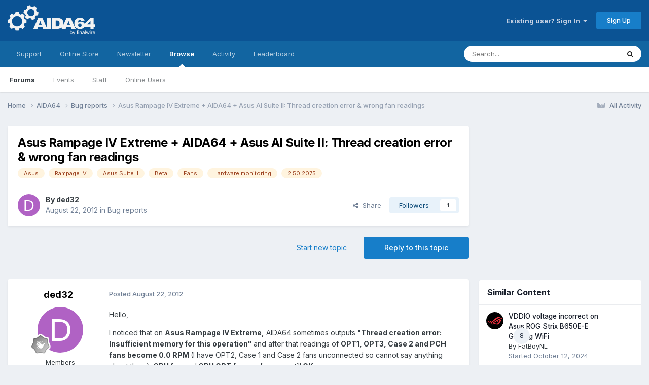

--- FILE ---
content_type: text/html;charset=UTF-8
request_url: https://forums.aida64.com/topic/924-asus-rampage-iv-extreme-aida64-asus-ai-suite-ii-thread-creation-error-wrong-fan-readings/
body_size: 21697
content:
<!DOCTYPE html>
<html lang="en-US" dir="ltr">
	<head>
		<title>Asus Rampage IV Extreme + AIDA64 + Asus AI Suite II: Thread creation error &amp; wrong fan readings - Bug reports - AIDA64 Discussion Forum</title>
		
			<!-- Global site tag (gtag.js) - Google Analytics -->
<script async src="https://www.googletagmanager.com/gtag/js?id=UA-17432486-4"></script>
<script>
  window.dataLayer = window.dataLayer || [];
  function gtag(){dataLayer.push(arguments);}
  gtag('js', new Date());

  gtag('config', 'UA-17432486-4');
</script>

		
		<!--[if lt IE 9]>
			
		    <script src="//forums.aida64.com/applications/core/interface/html5shiv/html5shiv.js"></script>
		<![endif]-->
		

	<meta name="viewport" content="width=device-width, initial-scale=1">


	
	


	<meta name="twitter:card" content="summary" />


	
		<meta name="twitter:site" content="@AIDA64_Official" />
	



	
		
			
				<meta property="og:title" content="Asus Rampage IV Extreme + AIDA64 + Asus AI Suite II: Thread creation error &amp; wrong fan readings">
			
		
	

	
		
			
				<meta property="og:type" content="website">
			
		
	

	
		
			
				<meta property="og:url" content="https://forums.aida64.com/topic/924-asus-rampage-iv-extreme-aida64-asus-ai-suite-ii-thread-creation-error-wrong-fan-readings/">
			
		
	

	
		
			
				<meta name="description" content="Hello, I noticed that on Asus Rampage IV Extreme, AIDA64 sometimes outputs &quot;Thread creation error: Insufficient memory for this operation&quot; and after that readings of OPT1, OPT3, Case 2 and PCH fans become 0.0 RPM (I have OPT2, Case 1 and Case 2 fans unconnected so cannot say anything about them)....">
			
		
	

	
		
			
				<meta property="og:description" content="Hello, I noticed that on Asus Rampage IV Extreme, AIDA64 sometimes outputs &quot;Thread creation error: Insufficient memory for this operation&quot; and after that readings of OPT1, OPT3, Case 2 and PCH fans become 0.0 RPM (I have OPT2, Case 1 and Case 2 fans unconnected so cannot say anything about them)....">
			
		
	

	
		
			
				<meta property="og:updated_time" content="2012-08-29T21:19:08Z">
			
		
	

	
		
			
				<meta name="keywords" content="Asus, Rampage IV, Asus Suite II, Beta, Fans, Hardware monitoring, 2.50.2075">
			
		
	

	
		
			
				<meta property="og:site_name" content="AIDA64 Discussion Forum">
			
		
	

	
		
			
				<meta property="og:locale" content="en_US">
			
		
	


	
		<link rel="canonical" href="https://forums.aida64.com/topic/924-asus-rampage-iv-extreme-aida64-asus-ai-suite-ii-thread-creation-error-wrong-fan-readings/" />
	

	
		<link as="style" rel="preload" href="https://forums.aida64.com/applications/core/interface/ckeditor/ckeditor/skins/ips/editor.css?t=P1PF" />
	





<link rel="manifest" href="https://forums.aida64.com/manifest.webmanifest/">
<meta name="msapplication-config" content="https://forums.aida64.com/browserconfig.xml/">
<meta name="msapplication-starturl" content="/">
<meta name="application-name" content="AIDA64 Discussion Forum">
<meta name="apple-mobile-web-app-title" content="AIDA64 Discussion Forum">

	<meta name="theme-color" content="#0b5394">










<link rel="preload" href="//forums.aida64.com/applications/core/interface/font/fontawesome-webfont.woff2?v=4.7.0" as="font" crossorigin="anonymous">
		


	<link rel="preconnect" href="https://fonts.googleapis.com">
	<link rel="preconnect" href="https://fonts.gstatic.com" crossorigin>
	
		<link href="https://fonts.googleapis.com/css2?family=Inter:wght@300;400;500;600;700&display=swap" rel="stylesheet">
	



	<link rel='stylesheet' href='https://forums.aida64.com/uploads/css_built_1/341e4a57816af3ba440d891ca87450ff_framework.css?v=35ecfd4e9c1751572000' media='all'>

	<link rel='stylesheet' href='https://forums.aida64.com/uploads/css_built_1/05e81b71abe4f22d6eb8d1a929494829_responsive.css?v=35ecfd4e9c1751572000' media='all'>

	<link rel='stylesheet' href='https://forums.aida64.com/uploads/css_built_1/90eb5adf50a8c640f633d47fd7eb1778_core.css?v=35ecfd4e9c1751572000' media='all'>

	<link rel='stylesheet' href='https://forums.aida64.com/uploads/css_built_1/5a0da001ccc2200dc5625c3f3934497d_core_responsive.css?v=35ecfd4e9c1751572000' media='all'>

	<link rel='stylesheet' href='https://forums.aida64.com/uploads/css_built_1/62e269ced0fdab7e30e026f1d30ae516_forums.css?v=35ecfd4e9c1751572000' media='all'>

	<link rel='stylesheet' href='https://forums.aida64.com/uploads/css_built_1/76e62c573090645fb99a15a363d8620e_forums_responsive.css?v=35ecfd4e9c1751572000' media='all'>

	<link rel='stylesheet' href='https://forums.aida64.com/uploads/css_built_1/ebdea0c6a7dab6d37900b9190d3ac77b_topics.css?v=35ecfd4e9c1751572000' media='all'>





<link rel='stylesheet' href='https://forums.aida64.com/uploads/css_built_1/258adbb6e4f3e83cd3b355f84e3fa002_custom.css?v=35ecfd4e9c1751572000' media='all'>




		
		

	</head>
	<body class='ipsApp ipsApp_front ipsJS_none ipsClearfix' data-controller='core.front.core.app' data-message="" data-pageApp='forums' data-pageLocation='front' data-pageModule='forums' data-pageController='topic'>
		<a href='#elContent' class='ipsHide' title='Go to main content on this page' accesskey='m'>Jump to content</a>
		
		<div id='ipsLayout_header' class='ipsClearfix'>
			





			
			
<ul id='elMobileNav' class='ipsResponsive_hideDesktop' data-controller='core.front.core.mobileNav'>
	
		
			
			
				
				
			
				
					<li id='elMobileBreadcrumb'>
						<a href='https://forums.aida64.com/forum/8-bug-reports/'>
							<span>Bug reports</span>
						</a>
					</li>
				
				
			
				
				
			
		
	
	
	
	<li >
		<a data-action="defaultStream" href='https://forums.aida64.com/discover/'><i class="fa fa-newspaper-o" aria-hidden="true"></i></a>
	</li>

	

	
		<li class='ipsJS_show'>
			<a href='https://forums.aida64.com/search/'><i class='fa fa-search'></i></a>
		</li>
	
</ul>
			<header>
				<div class='ipsLayout_container'>
					


<a href='https://forums.aida64.com/' id='elLogo' accesskey='1'><img src="https://forums.aida64.com/uploads/monthly_2021_01/aida64logo3b.png.eccb65183c8e9f1c7df611d9c1a0705a.png" alt='AIDA64 Discussion Forum'></a>

					

	<ul id='elUserNav' class='ipsList_inline cSignedOut ipsResponsive_showDesktop'>
		
        
		
        
        
            
            <li id='elSignInLink'>
                <a href='https://forums.aida64.com/login/' data-ipsMenu-closeOnClick="false" data-ipsMenu id='elUserSignIn'>
                    Existing user? Sign In &nbsp;<i class='fa fa-caret-down'></i>
                </a>
                
<div id='elUserSignIn_menu' class='ipsMenu ipsMenu_auto ipsHide'>
	<form accept-charset='utf-8' method='post' action='https://forums.aida64.com/login/'>
		<input type="hidden" name="csrfKey" value="a3aaa5ebfedf1cf32b63e4ba329b4c0d">
		<input type="hidden" name="ref" value="aHR0cHM6Ly9mb3J1bXMuYWlkYTY0LmNvbS90b3BpYy85MjQtYXN1cy1yYW1wYWdlLWl2LWV4dHJlbWUtYWlkYTY0LWFzdXMtYWktc3VpdGUtaWktdGhyZWFkLWNyZWF0aW9uLWVycm9yLXdyb25nLWZhbi1yZWFkaW5ncy8=">
		<div data-role="loginForm">
			
			
			
				<div class='ipsColumns ipsColumns_noSpacing'>
					<div class='ipsColumn ipsColumn_wide' id='elUserSignIn_internal'>
						
<div class="ipsPad ipsForm ipsForm_vertical">
	<h4 class="ipsType_sectionHead">Sign In</h4>
	<br><br>
	<ul class='ipsList_reset'>
		<li class="ipsFieldRow ipsFieldRow_noLabel ipsFieldRow_fullWidth">
			
			
				<input type="email" placeholder="Email Address" name="auth" autocomplete="email">
			
		</li>
		<li class="ipsFieldRow ipsFieldRow_noLabel ipsFieldRow_fullWidth">
			<input type="password" placeholder="Password" name="password" autocomplete="current-password">
		</li>
		<li class="ipsFieldRow ipsFieldRow_checkbox ipsClearfix">
			<span class="ipsCustomInput">
				<input type="checkbox" name="remember_me" id="remember_me_checkbox" value="1" checked aria-checked="true">
				<span></span>
			</span>
			<div class="ipsFieldRow_content">
				<label class="ipsFieldRow_label" for="remember_me_checkbox">Remember me</label>
				<span class="ipsFieldRow_desc">Not recommended on shared computers</span>
			</div>
		</li>
		<li class="ipsFieldRow ipsFieldRow_fullWidth">
			<button type="submit" name="_processLogin" value="usernamepassword" class="ipsButton ipsButton_primary ipsButton_small" id="elSignIn_submit">Sign In</button>
			
				<p class="ipsType_right ipsType_small">
					
						<a href='https://forums.aida64.com/lostpassword/' >
					
					Forgot your password?</a>
				</p>
			
		</li>
	</ul>
</div>
					</div>
					<div class='ipsColumn ipsColumn_wide'>
						<div class='ipsPadding' id='elUserSignIn_external'>
							<div class='ipsAreaBackground_light ipsPadding:half'>
								
									<p class='ipsType_reset ipsType_small ipsType_center'><strong>Or sign in with one of these services</strong></p>
								
								
									<div class='ipsType_center ipsMargin_top:half'>
										

<button type="submit" name="_processLogin" value="10" class='ipsButton ipsButton_verySmall ipsButton_fullWidth ipsSocial ipsSocial_facebook' style="background-color: #3a579a">
	
		<span class='ipsSocial_icon'>
			
				<i class='fa fa-facebook-official'></i>
			
		</span>
		<span class='ipsSocial_text'>Sign in with Facebook</span>
	
</button>
									</div>
								
									<div class='ipsType_center ipsMargin_top:half'>
										

<button type="submit" name="_processLogin" value="9" class='ipsButton ipsButton_verySmall ipsButton_fullWidth ipsSocial ipsSocial_twitter' style="background-color: #000000">
	
		<span class='ipsSocial_icon'>
			
				<i class='fa fa-twitter'></i>
			
		</span>
		<span class='ipsSocial_text'>Sign in with X</span>
	
</button>
									</div>
								
							</div>
						</div>
					</div>
				</div>
			
		</div>
	</form>
</div>
            </li>
            
        
		
			<li>
				
					<a href='https://forums.aida64.com/register/'  id='elRegisterButton' class='ipsButton ipsButton_normal ipsButton_primary'>Sign Up</a>
				
			</li>
		
	</ul>

				</div>
			</header>
			

	<nav data-controller='core.front.core.navBar' class=' ipsResponsive_showDesktop'>
		<div class='ipsNavBar_primary ipsLayout_container '>
			<ul data-role="primaryNavBar" class='ipsClearfix'>
				


	
		
		
		<li  id='elNavSecondary_16' data-role="navBarItem" data-navApp="core" data-navExt="Menu">
			
			
				<a href="#"  data-navItem-id="16" >
					Support<span class='ipsNavBar_active__identifier'></span>
				</a>
			
			
				<ul class='ipsNavBar_secondary ipsHide' data-role='secondaryNavBar'>
					


	
		
		
		<li  id='elNavSecondary_17' data-role="navBarItem" data-navApp="core" data-navExt="CustomItem">
			
			
				<a href="https://www.aida64.com/downloads" target='_blank' rel="noopener" data-navItem-id="17" >
					Downloads<span class='ipsNavBar_active__identifier'></span>
				</a>
			
			
		</li>
	
	

	
		
		
		<li  id='elNavSecondary_18' data-role="navBarItem" data-navApp="core" data-navExt="CustomItem">
			
			
				<a href="https://www.aida64.com/downloads/archive" target='_blank' rel="noopener" data-navItem-id="18" >
					Download Archive<span class='ipsNavBar_active__identifier'></span>
				</a>
			
			
		</li>
	
	

	
		
		
		<li  id='elNavSecondary_26' data-role="navBarItem" data-navApp="core" data-navExt="CustomItem">
			
			
				<a href="https://www.aida64.com/support/faq" target='_blank' rel="noopener" data-navItem-id="26" >
					FAQ<span class='ipsNavBar_active__identifier'></span>
				</a>
			
			
		</li>
	
	

	
		
		
		<li  id='elNavSecondary_29' data-role="navBarItem" data-navApp="core" data-navExt="CustomItem">
			
			
				<a href="https://www.aida64.com/support/contactform" target='_blank' rel="noopener" data-navItem-id="29" >
					FinalWire Support<span class='ipsNavBar_active__identifier'></span>
				</a>
			
			
		</li>
	
	

					<li class='ipsHide' id='elNavigationMore_16' data-role='navMore'>
						<a href='#' data-ipsMenu data-ipsMenu-appendTo='#elNavigationMore_16' id='elNavigationMore_16_dropdown'>More <i class='fa fa-caret-down'></i></a>
						<ul class='ipsHide ipsMenu ipsMenu_auto' id='elNavigationMore_16_dropdown_menu' data-role='moreDropdown'></ul>
					</li>
				</ul>
			
		</li>
	
	

	
		
		
		<li  id='elNavSecondary_20' data-role="navBarItem" data-navApp="core" data-navExt="Menu">
			
			
				<a href="#"  data-navItem-id="20" >
					Online Store<span class='ipsNavBar_active__identifier'></span>
				</a>
			
			
				<ul class='ipsNavBar_secondary ipsHide' data-role='secondaryNavBar'>
					


	
		
		
		<li  id='elNavSecondary_24' data-role="navBarItem" data-navApp="core" data-navExt="CustomItem">
			
			
				<a href="https://www.aida64.com/online-store" target='_blank' rel="noopener" data-navItem-id="24" >
					Purchase AIDA64<span class='ipsNavBar_active__identifier'></span>
				</a>
			
			
		</li>
	
	

	
		
		
		<li  id='elNavSecondary_25' data-role="navBarItem" data-navApp="core" data-navExt="CustomItem">
			
			
				<a href="https://www.aida64.com/support/renewal" target='_blank' rel="noopener" data-navItem-id="25" >
					Renew AIDA64<span class='ipsNavBar_active__identifier'></span>
				</a>
			
			
		</li>
	
	

					<li class='ipsHide' id='elNavigationMore_20' data-role='navMore'>
						<a href='#' data-ipsMenu data-ipsMenu-appendTo='#elNavigationMore_20' id='elNavigationMore_20_dropdown'>More <i class='fa fa-caret-down'></i></a>
						<ul class='ipsHide ipsMenu ipsMenu_auto' id='elNavigationMore_20_dropdown_menu' data-role='moreDropdown'></ul>
					</li>
				</ul>
			
		</li>
	
	

	
		
		
		<li  id='elNavSecondary_27' data-role="navBarItem" data-navApp="core" data-navExt="CustomItem">
			
			
				<a href="https://www.aida64.com/goto?p=newsletter" target='_blank' rel="noopener" data-navItem-id="27" >
					Newsletter<span class='ipsNavBar_active__identifier'></span>
				</a>
			
			
		</li>
	
	

	
		
		
			
		
		<li class='ipsNavBar_active' data-active id='elNavSecondary_1' data-role="navBarItem" data-navApp="core" data-navExt="CustomItem">
			
			
				<a href="https://forums.aida64.com"  data-navItem-id="1" data-navDefault>
					Browse<span class='ipsNavBar_active__identifier'></span>
				</a>
			
			
				<ul class='ipsNavBar_secondary ' data-role='secondaryNavBar'>
					


	
		
		
			
		
		<li class='ipsNavBar_active' data-active id='elNavSecondary_8' data-role="navBarItem" data-navApp="forums" data-navExt="Forums">
			
			
				<a href="https://forums.aida64.com"  data-navItem-id="8" data-navDefault>
					Forums<span class='ipsNavBar_active__identifier'></span>
				</a>
			
			
		</li>
	
	

	
		
		
		<li  id='elNavSecondary_9' data-role="navBarItem" data-navApp="calendar" data-navExt="Calendar">
			
			
				<a href="https://forums.aida64.com/events/"  data-navItem-id="9" >
					Events<span class='ipsNavBar_active__identifier'></span>
				</a>
			
			
		</li>
	
	

	
	

	
		
		
		<li  id='elNavSecondary_11' data-role="navBarItem" data-navApp="core" data-navExt="StaffDirectory">
			
			
				<a href="https://forums.aida64.com/staff/"  data-navItem-id="11" >
					Staff<span class='ipsNavBar_active__identifier'></span>
				</a>
			
			
		</li>
	
	

	
		
		
		<li  id='elNavSecondary_12' data-role="navBarItem" data-navApp="core" data-navExt="OnlineUsers">
			
			
				<a href="https://forums.aida64.com/online/"  data-navItem-id="12" >
					Online Users<span class='ipsNavBar_active__identifier'></span>
				</a>
			
			
		</li>
	
	

					<li class='ipsHide' id='elNavigationMore_1' data-role='navMore'>
						<a href='#' data-ipsMenu data-ipsMenu-appendTo='#elNavigationMore_1' id='elNavigationMore_1_dropdown'>More <i class='fa fa-caret-down'></i></a>
						<ul class='ipsHide ipsMenu ipsMenu_auto' id='elNavigationMore_1_dropdown_menu' data-role='moreDropdown'></ul>
					</li>
				</ul>
			
		</li>
	
	

	
		
		
		<li  id='elNavSecondary_2' data-role="navBarItem" data-navApp="core" data-navExt="CustomItem">
			
			
				<a href="https://forums.aida64.com/discover/"  data-navItem-id="2" >
					Activity<span class='ipsNavBar_active__identifier'></span>
				</a>
			
			
				<ul class='ipsNavBar_secondary ipsHide' data-role='secondaryNavBar'>
					


	
		
		
		<li  id='elNavSecondary_3' data-role="navBarItem" data-navApp="core" data-navExt="AllActivity">
			
			
				<a href="https://forums.aida64.com/discover/"  data-navItem-id="3" >
					All Activity<span class='ipsNavBar_active__identifier'></span>
				</a>
			
			
		</li>
	
	

	
	

	
	

	
	

	
		
		
		<li  id='elNavSecondary_7' data-role="navBarItem" data-navApp="core" data-navExt="Search">
			
			
				<a href="https://forums.aida64.com/search/"  data-navItem-id="7" >
					Search<span class='ipsNavBar_active__identifier'></span>
				</a>
			
			
		</li>
	
	

					<li class='ipsHide' id='elNavigationMore_2' data-role='navMore'>
						<a href='#' data-ipsMenu data-ipsMenu-appendTo='#elNavigationMore_2' id='elNavigationMore_2_dropdown'>More <i class='fa fa-caret-down'></i></a>
						<ul class='ipsHide ipsMenu ipsMenu_auto' id='elNavigationMore_2_dropdown_menu' data-role='moreDropdown'></ul>
					</li>
				</ul>
			
		</li>
	
	

	
		
		
		<li  id='elNavSecondary_13' data-role="navBarItem" data-navApp="core" data-navExt="Leaderboard">
			
			
				<a href="https://forums.aida64.com/leaderboard/"  data-navItem-id="13" >
					Leaderboard<span class='ipsNavBar_active__identifier'></span>
				</a>
			
			
		</li>
	
	

	
	

	
	

				<li class='ipsHide' id='elNavigationMore' data-role='navMore'>
					<a href='#' data-ipsMenu data-ipsMenu-appendTo='#elNavigationMore' id='elNavigationMore_dropdown'>More</a>
					<ul class='ipsNavBar_secondary ipsHide' data-role='secondaryNavBar'>
						<li class='ipsHide' id='elNavigationMore_more' data-role='navMore'>
							<a href='#' data-ipsMenu data-ipsMenu-appendTo='#elNavigationMore_more' id='elNavigationMore_more_dropdown'>More <i class='fa fa-caret-down'></i></a>
							<ul class='ipsHide ipsMenu ipsMenu_auto' id='elNavigationMore_more_dropdown_menu' data-role='moreDropdown'></ul>
						</li>
					</ul>
				</li>
			</ul>
			

	<div id="elSearchWrapper">
		<div id='elSearch' data-controller="core.front.core.quickSearch">
			<form accept-charset='utf-8' action='//forums.aida64.com/search/?do=quicksearch' method='post'>
                <input type='search' id='elSearchField' placeholder='Search...' name='q' autocomplete='off' aria-label='Search'>
                <details class='cSearchFilter'>
                    <summary class='cSearchFilter__text'></summary>
                    <ul class='cSearchFilter__menu'>
                        
                        <li><label><input type="radio" name="type" value="all" ><span class='cSearchFilter__menuText'>Everywhere</span></label></li>
                        
                            
                                <li><label><input type="radio" name="type" value='contextual_{&quot;type&quot;:&quot;forums_topic&quot;,&quot;nodes&quot;:8}' checked><span class='cSearchFilter__menuText'>This Forum</span></label></li>
                            
                                <li><label><input type="radio" name="type" value='contextual_{&quot;type&quot;:&quot;forums_topic&quot;,&quot;item&quot;:924}' checked><span class='cSearchFilter__menuText'>This Topic</span></label></li>
                            
                        
                        
                            <li><label><input type="radio" name="type" value="core_statuses_status"><span class='cSearchFilter__menuText'>Status Updates</span></label></li>
                        
                            <li><label><input type="radio" name="type" value="forums_topic"><span class='cSearchFilter__menuText'>Topics</span></label></li>
                        
                            <li><label><input type="radio" name="type" value="calendar_event"><span class='cSearchFilter__menuText'>Events</span></label></li>
                        
                            <li><label><input type="radio" name="type" value="core_members"><span class='cSearchFilter__menuText'>Members</span></label></li>
                        
                    </ul>
                </details>
				<button class='cSearchSubmit' type="submit" aria-label='Search'><i class="fa fa-search"></i></button>
			</form>
		</div>
	</div>

		</div>
	</nav>

		</div>
		<main id='ipsLayout_body' class='ipsLayout_container'>
			<div id='ipsLayout_contentArea'>
				<div id='ipsLayout_contentWrapper'>
					
<nav class='ipsBreadcrumb ipsBreadcrumb_top ipsFaded_withHover'>
	

	<ul class='ipsList_inline ipsPos_right'>
		
		<li >
			<a data-action="defaultStream" class='ipsType_light '  href='https://forums.aida64.com/discover/'><i class="fa fa-newspaper-o" aria-hidden="true"></i> <span>All Activity</span></a>
		</li>
		
	</ul>

	<ul data-role="breadcrumbList">
		<li>
			<a title="Home" href='https://forums.aida64.com/'>
				<span>Home <i class='fa fa-angle-right'></i></span>
			</a>
		</li>
		
		
			<li>
				
					<a href='https://forums.aida64.com/forum/4-aida64/'>
						<span>AIDA64 <i class='fa fa-angle-right' aria-hidden="true"></i></span>
					</a>
				
			</li>
		
			<li>
				
					<a href='https://forums.aida64.com/forum/8-bug-reports/'>
						<span>Bug reports <i class='fa fa-angle-right' aria-hidden="true"></i></span>
					</a>
				
			</li>
		
			<li>
				
					Asus Rampage IV Extreme + AIDA64 + Asus AI Suite II: Thread creation error &amp; wrong fan readings
				
			</li>
		
	</ul>
</nav>
					
					<div id='ipsLayout_mainArea'>
						<a id='elContent'></a>
						
						
						
						

	




						



<div class='ipsPageHeader ipsResponsive_pull ipsBox ipsPadding sm:ipsPadding:half ipsMargin_bottom'>
		
	
	<div class='ipsFlex ipsFlex-ai:center ipsFlex-fw:wrap ipsGap:4'>
		<div class='ipsFlex-flex:11'>
			<h1 class='ipsType_pageTitle ipsContained_container'>
				

				
				
					<span class='ipsType_break ipsContained'>
						<span>Asus Rampage IV Extreme + AIDA64 + Asus AI Suite II: Thread creation error &amp; wrong fan readings</span>
					</span>
				
			</h1>
			
			
				


	
		<ul class='ipsTags ipsList_inline ' >
			
				
					

<li >
	
	<a href="https://forums.aida64.com/tags/Asus/" class='ipsTag' title="Find other content tagged with 'Asus'" rel="tag" data-tag-label="Asus"><span>Asus</span></a>
	
</li>
				
					

<li >
	
	<a href="https://forums.aida64.com/tags/Rampage%20IV/" class='ipsTag' title="Find other content tagged with 'Rampage IV'" rel="tag" data-tag-label="Rampage IV"><span>Rampage IV</span></a>
	
</li>
				
					

<li >
	
	<a href="https://forums.aida64.com/tags/Asus%20Suite%20II/" class='ipsTag' title="Find other content tagged with 'Asus Suite II'" rel="tag" data-tag-label="Asus Suite II"><span>Asus Suite II</span></a>
	
</li>
				
					

<li >
	
	<a href="https://forums.aida64.com/tags/Beta/" class='ipsTag' title="Find other content tagged with 'Beta'" rel="tag" data-tag-label="Beta"><span>Beta</span></a>
	
</li>
				
					

<li >
	
	<a href="https://forums.aida64.com/tags/Fans/" class='ipsTag' title="Find other content tagged with 'Fans'" rel="tag" data-tag-label="Fans"><span>Fans</span></a>
	
</li>
				
					

<li >
	
	<a href="https://forums.aida64.com/tags/Hardware%20monitoring/" class='ipsTag' title="Find other content tagged with 'Hardware monitoring'" rel="tag" data-tag-label="Hardware monitoring"><span>Hardware monitoring</span></a>
	
</li>
				
					

<li >
	
	<a href="https://forums.aida64.com/tags/2.50.2075/" class='ipsTag' title="Find other content tagged with '2.50.2075'" rel="tag" data-tag-label="2.50.2075"><span>2.50.2075</span></a>
	
</li>
				
			
			
		</ul>
		
	

			
		</div>
		
	</div>
	<hr class='ipsHr'>
	<div class='ipsPageHeader__meta ipsFlex ipsFlex-jc:between ipsFlex-ai:center ipsFlex-fw:wrap ipsGap:3'>
		<div class='ipsFlex-flex:11'>
			<div class='ipsPhotoPanel ipsPhotoPanel_mini ipsPhotoPanel_notPhone ipsClearfix'>
				


	<a href="https://forums.aida64.com/profile/3124-ded32/" rel="nofollow" data-ipsHover data-ipsHover-width="370" data-ipsHover-target="https://forums.aida64.com/profile/3124-ded32/?do=hovercard" class="ipsUserPhoto ipsUserPhoto_mini" title="Go to ded32's profile">
		<img src='data:image/svg+xml,%3Csvg%20xmlns%3D%22http%3A%2F%2Fwww.w3.org%2F2000%2Fsvg%22%20viewBox%3D%220%200%201024%201024%22%20style%3D%22background%3A%23b062c4%22%3E%3Cg%3E%3Ctext%20text-anchor%3D%22middle%22%20dy%3D%22.35em%22%20x%3D%22512%22%20y%3D%22512%22%20fill%3D%22%23ffffff%22%20font-size%3D%22700%22%20font-family%3D%22-apple-system%2C%20BlinkMacSystemFont%2C%20Roboto%2C%20Helvetica%2C%20Arial%2C%20sans-serif%22%3ED%3C%2Ftext%3E%3C%2Fg%3E%3C%2Fsvg%3E' alt='ded32' loading="lazy">
	</a>

				<div>
					<p class='ipsType_reset ipsType_blendLinks'>
						<span class='ipsType_normal'>
						
							<strong>By 


<a href='https://forums.aida64.com/profile/3124-ded32/' rel="nofollow" data-ipsHover data-ipsHover-width='370' data-ipsHover-target='https://forums.aida64.com/profile/3124-ded32/?do=hovercard&amp;referrer=https%253A%252F%252Fforums.aida64.com%252Ftopic%252F924-asus-rampage-iv-extreme-aida64-asus-ai-suite-ii-thread-creation-error-wrong-fan-readings%252F' title="Go to ded32's profile" class="ipsType_break">ded32</a></strong><br />
							<span class='ipsType_light'><time datetime='2012-08-22T15:06:57Z' title='08/22/12 03:06  PM' data-short='13 yr'>August 22, 2012</time> in <a href="https://forums.aida64.com/forum/8-bug-reports/">Bug reports</a></span>
						
						</span>
					</p>
				</div>
			</div>
		</div>
		
			<div class='ipsFlex-flex:01 ipsResponsive_hidePhone'>
				<div class='ipsShareLinks'>
					
						


    <a href='#elShareItem_299565632_menu' id='elShareItem_299565632' data-ipsMenu class='ipsShareButton ipsButton ipsButton_verySmall ipsButton_link ipsButton_link--light'>
        <span><i class='fa fa-share-alt'></i></span> &nbsp;Share
    </a>

    <div class='ipsPadding ipsMenu ipsMenu_normal ipsHide' id='elShareItem_299565632_menu' data-controller="core.front.core.sharelink">
        
        
        <span data-ipsCopy data-ipsCopy-flashmessage>
            <a href="https://forums.aida64.com/topic/924-asus-rampage-iv-extreme-aida64-asus-ai-suite-ii-thread-creation-error-wrong-fan-readings/" class="ipsButton ipsButton_light ipsButton_small ipsButton_fullWidth" data-role="copyButton" data-clipboard-text="https://forums.aida64.com/topic/924-asus-rampage-iv-extreme-aida64-asus-ai-suite-ii-thread-creation-error-wrong-fan-readings/" data-ipstooltip title='Copy Link to Clipboard'><i class="fa fa-clone"></i> https://forums.aida64.com/topic/924-asus-rampage-iv-extreme-aida64-asus-ai-suite-ii-thread-creation-error-wrong-fan-readings/</a>
        </span>
        <ul class='ipsShareLinks ipsMargin_top:half'>
            
                <li>
<a href="https://x.com/share?url=https%3A%2F%2Fforums.aida64.com%2Ftopic%2F924-asus-rampage-iv-extreme-aida64-asus-ai-suite-ii-thread-creation-error-wrong-fan-readings%2F" class="cShareLink cShareLink_x" target="_blank" data-role="shareLink" title='Share on X' data-ipsTooltip rel='nofollow noopener'>
    <i class="fa fa-x"></i>
</a></li>
            
                <li>
<a href="https://www.facebook.com/sharer/sharer.php?u=https%3A%2F%2Fforums.aida64.com%2Ftopic%2F924-asus-rampage-iv-extreme-aida64-asus-ai-suite-ii-thread-creation-error-wrong-fan-readings%2F" class="cShareLink cShareLink_facebook" target="_blank" data-role="shareLink" title='Share on Facebook' data-ipsTooltip rel='noopener nofollow'>
	<i class="fa fa-facebook"></i>
</a></li>
            
                <li>
<a href="https://www.reddit.com/submit?url=https%3A%2F%2Fforums.aida64.com%2Ftopic%2F924-asus-rampage-iv-extreme-aida64-asus-ai-suite-ii-thread-creation-error-wrong-fan-readings%2F&amp;title=Asus+Rampage+IV+Extreme+%2B+AIDA64+%2B+Asus+AI+Suite+II%3A+Thread+creation+error+%26+wrong+fan+readings" rel="nofollow noopener" class="cShareLink cShareLink_reddit" target="_blank" title='Share on Reddit' data-ipsTooltip>
	<i class="fa fa-reddit"></i>
</a></li>
            
                <li>
<a href="mailto:?subject=Asus%20Rampage%20IV%20Extreme%20%2B%20AIDA64%20%2B%20Asus%20AI%20Suite%20II%3A%20Thread%20creation%20error%20%26%20wrong%20fan%20readings&body=https%3A%2F%2Fforums.aida64.com%2Ftopic%2F924-asus-rampage-iv-extreme-aida64-asus-ai-suite-ii-thread-creation-error-wrong-fan-readings%2F" rel='nofollow' class='cShareLink cShareLink_email' title='Share via email' data-ipsTooltip>
	<i class="fa fa-envelope"></i>
</a></li>
            
                <li>
<a href="https://pinterest.com/pin/create/button/?url=https://forums.aida64.com/topic/924-asus-rampage-iv-extreme-aida64-asus-ai-suite-ii-thread-creation-error-wrong-fan-readings/&amp;media=" class="cShareLink cShareLink_pinterest" rel="nofollow noopener" target="_blank" data-role="shareLink" title='Share on Pinterest' data-ipsTooltip>
	<i class="fa fa-pinterest"></i>
</a></li>
            
        </ul>
        
            <hr class='ipsHr'>
            <button class='ipsHide ipsButton ipsButton_verySmall ipsButton_light ipsButton_fullWidth ipsMargin_top:half' data-controller='core.front.core.webshare' data-role='webShare' data-webShareTitle='Asus Rampage IV Extreme + AIDA64 + Asus AI Suite II: Thread creation error &amp; wrong fan readings' data-webShareText='Asus Rampage IV Extreme + AIDA64 + Asus AI Suite II: Thread creation error &amp; wrong fan readings' data-webShareUrl='https://forums.aida64.com/topic/924-asus-rampage-iv-extreme-aida64-asus-ai-suite-ii-thread-creation-error-wrong-fan-readings/'>More sharing options...</button>
        
    </div>

					
					
                    

					



					

<div data-followApp='forums' data-followArea='topic' data-followID='924' data-controller='core.front.core.followButton'>
	

	<a href='https://forums.aida64.com/login/' rel="nofollow" class="ipsFollow ipsPos_middle ipsButton ipsButton_light ipsButton_verySmall " data-role="followButton" data-ipsTooltip title='Sign in to follow this'>
		<span>Followers</span>
		<span class='ipsCommentCount'>1</span>
	</a>

</div>
				</div>
			</div>
					
	</div>
	
	
</div>








<div class='ipsClearfix'>
	<ul class="ipsToolList ipsToolList_horizontal ipsClearfix ipsSpacer_both ">
		
			<li class='ipsToolList_primaryAction'>
				<span data-controller='forums.front.topic.reply'>
					
						<a href='#replyForm' rel="nofollow" class='ipsButton ipsButton_important ipsButton_medium ipsButton_fullWidth' data-action='replyToTopic'>Reply to this topic</a>
					
				</span>
			</li>
		
		
			<li class='ipsResponsive_hidePhone'>
				
					<a href="https://forums.aida64.com/forum/8-bug-reports/?do=add" rel="nofollow" class='ipsButton ipsButton_link ipsButton_medium ipsButton_fullWidth' title='Start a new topic in this forum'>Start new topic</a>
				
			</li>
		
		
	</ul>
</div>

<div id='comments' data-controller='core.front.core.commentFeed,forums.front.topic.view, core.front.core.ignoredComments' data-autoPoll data-baseURL='https://forums.aida64.com/topic/924-asus-rampage-iv-extreme-aida64-asus-ai-suite-ii-thread-creation-error-wrong-fan-readings/' data-lastPage data-feedID='topic-924' class='cTopic ipsClear ipsSpacer_top'>
	
			
	

	

<div data-controller='core.front.core.recommendedComments' data-url='https://forums.aida64.com/topic/924-asus-rampage-iv-extreme-aida64-asus-ai-suite-ii-thread-creation-error-wrong-fan-readings/?recommended=comments' class='ipsRecommendedComments ipsHide'>
	<div data-role="recommendedComments">
		<h2 class='ipsType_sectionHead ipsType_large ipsType_bold ipsMargin_bottom'>Recommended Posts</h2>
		
	</div>
</div>
	
	<div id="elPostFeed" data-role='commentFeed' data-controller='core.front.core.moderation' >
		<form action="https://forums.aida64.com/topic/924-asus-rampage-iv-extreme-aida64-asus-ai-suite-ii-thread-creation-error-wrong-fan-readings/?csrfKey=a3aaa5ebfedf1cf32b63e4ba329b4c0d&amp;do=multimodComment" method="post" data-ipsPageAction data-role='moderationTools'>
			
			
				

					

					
					



<a id='findComment-5546'></a>
<a id='comment-5546'></a>
<article  id='elComment_5546' class='cPost ipsBox ipsResponsive_pull  ipsComment  ipsComment_parent ipsClearfix ipsClear ipsColumns ipsColumns_noSpacing ipsColumns_collapsePhone    '>
	

	

	<div class='cAuthorPane_mobile ipsResponsive_showPhone'>
		<div class='cAuthorPane_photo'>
			<div class='cAuthorPane_photoWrap'>
				


	<a href="https://forums.aida64.com/profile/3124-ded32/" rel="nofollow" data-ipsHover data-ipsHover-width="370" data-ipsHover-target="https://forums.aida64.com/profile/3124-ded32/?do=hovercard" class="ipsUserPhoto ipsUserPhoto_large" title="Go to ded32's profile">
		<img src='data:image/svg+xml,%3Csvg%20xmlns%3D%22http%3A%2F%2Fwww.w3.org%2F2000%2Fsvg%22%20viewBox%3D%220%200%201024%201024%22%20style%3D%22background%3A%23b062c4%22%3E%3Cg%3E%3Ctext%20text-anchor%3D%22middle%22%20dy%3D%22.35em%22%20x%3D%22512%22%20y%3D%22512%22%20fill%3D%22%23ffffff%22%20font-size%3D%22700%22%20font-family%3D%22-apple-system%2C%20BlinkMacSystemFont%2C%20Roboto%2C%20Helvetica%2C%20Arial%2C%20sans-serif%22%3ED%3C%2Ftext%3E%3C%2Fg%3E%3C%2Fsvg%3E' alt='ded32' loading="lazy">
	</a>

				
				
					<a href="https://forums.aida64.com/profile/3124-ded32/badges/" rel="nofollow">
						
<img src='https://forums.aida64.com/uploads/monthly_2021_06/1_Newbie.svg' loading="lazy" alt="Newbie" class="cAuthorPane_badge cAuthorPane_badge--rank ipsOutline ipsOutline:2px" data-ipsTooltip title="Rank: Newbie (1/14)">
					</a>
				
			</div>
		</div>
		<div class='cAuthorPane_content'>
			<h3 class='ipsType_sectionHead cAuthorPane_author ipsType_break ipsType_blendLinks ipsFlex ipsFlex-ai:center'>
				


<a href='https://forums.aida64.com/profile/3124-ded32/' rel="nofollow" data-ipsHover data-ipsHover-width='370' data-ipsHover-target='https://forums.aida64.com/profile/3124-ded32/?do=hovercard&amp;referrer=https%253A%252F%252Fforums.aida64.com%252Ftopic%252F924-asus-rampage-iv-extreme-aida64-asus-ai-suite-ii-thread-creation-error-wrong-fan-readings%252F' title="Go to ded32's profile" class="ipsType_break">ded32</a>
			</h3>
			<div class='ipsType_light ipsType_reset'>
			    <a href='https://forums.aida64.com/topic/924-asus-rampage-iv-extreme-aida64-asus-ai-suite-ii-thread-creation-error-wrong-fan-readings/#findComment-5546' rel="nofollow" class='ipsType_blendLinks'>Posted <time datetime='2012-08-22T15:06:57Z' title='08/22/12 03:06  PM' data-short='13 yr'>August 22, 2012</time></a>
				
			</div>
		</div>
	</div>
	<aside class='ipsComment_author cAuthorPane ipsColumn ipsColumn_medium ipsResponsive_hidePhone'>
		<h3 class='ipsType_sectionHead cAuthorPane_author ipsType_blendLinks ipsType_break'><strong>


<a href='https://forums.aida64.com/profile/3124-ded32/' rel="nofollow" data-ipsHover data-ipsHover-width='370' data-ipsHover-target='https://forums.aida64.com/profile/3124-ded32/?do=hovercard&amp;referrer=https%253A%252F%252Fforums.aida64.com%252Ftopic%252F924-asus-rampage-iv-extreme-aida64-asus-ai-suite-ii-thread-creation-error-wrong-fan-readings%252F' title="Go to ded32's profile" class="ipsType_break">ded32</a></strong>
			
		</h3>
		<ul class='cAuthorPane_info ipsList_reset'>
			<li data-role='photo' class='cAuthorPane_photo'>
				<div class='cAuthorPane_photoWrap'>
					


	<a href="https://forums.aida64.com/profile/3124-ded32/" rel="nofollow" data-ipsHover data-ipsHover-width="370" data-ipsHover-target="https://forums.aida64.com/profile/3124-ded32/?do=hovercard" class="ipsUserPhoto ipsUserPhoto_large" title="Go to ded32's profile">
		<img src='data:image/svg+xml,%3Csvg%20xmlns%3D%22http%3A%2F%2Fwww.w3.org%2F2000%2Fsvg%22%20viewBox%3D%220%200%201024%201024%22%20style%3D%22background%3A%23b062c4%22%3E%3Cg%3E%3Ctext%20text-anchor%3D%22middle%22%20dy%3D%22.35em%22%20x%3D%22512%22%20y%3D%22512%22%20fill%3D%22%23ffffff%22%20font-size%3D%22700%22%20font-family%3D%22-apple-system%2C%20BlinkMacSystemFont%2C%20Roboto%2C%20Helvetica%2C%20Arial%2C%20sans-serif%22%3ED%3C%2Ftext%3E%3C%2Fg%3E%3C%2Fsvg%3E' alt='ded32' loading="lazy">
	</a>

					
					
						
<img src='https://forums.aida64.com/uploads/monthly_2021_06/1_Newbie.svg' loading="lazy" alt="Newbie" class="cAuthorPane_badge cAuthorPane_badge--rank ipsOutline ipsOutline:2px" data-ipsTooltip title="Rank: Newbie (1/14)">
					
				</div>
			</li>
			
				<li data-role='group'>Members</li>
				
			
			
				<li data-role='stats' class='ipsMargin_top'>
					<ul class="ipsList_reset ipsType_light ipsFlex ipsFlex-ai:center ipsFlex-jc:center ipsGap_row:2 cAuthorPane_stats">
						<li>
							
								<a href="https://forums.aida64.com/profile/3124-ded32/content/" rel="nofollow" title="2 posts" data-ipsTooltip class="ipsType_blendLinks">
							
								<i class="fa fa-comment"></i> 2
							
								</a>
							
						</li>
						
					</ul>
				</li>
			
			
				

			
		</ul>
	</aside>
	<div class='ipsColumn ipsColumn_fluid ipsMargin:none'>
		

<div id='comment-5546_wrap' data-controller='core.front.core.comment' data-commentApp='forums' data-commentType='forums' data-commentID="5546" data-quoteData='{&quot;userid&quot;:3124,&quot;username&quot;:&quot;ded32&quot;,&quot;timestamp&quot;:1345648017,&quot;contentapp&quot;:&quot;forums&quot;,&quot;contenttype&quot;:&quot;forums&quot;,&quot;contentid&quot;:924,&quot;contentclass&quot;:&quot;forums_Topic&quot;,&quot;contentcommentid&quot;:5546}' class='ipsComment_content ipsType_medium'>

	<div class='ipsComment_meta ipsType_light ipsFlex ipsFlex-ai:center ipsFlex-jc:between ipsFlex-fd:row-reverse'>
		<div class='ipsType_light ipsType_reset ipsType_blendLinks ipsComment_toolWrap'>
			<div class='ipsResponsive_hidePhone ipsComment_badges'>
				<ul class='ipsList_reset ipsFlex ipsFlex-jc:end ipsFlex-fw:wrap ipsGap:2 ipsGap_row:1'>
					
					
					
					
					
				</ul>
			</div>
			<ul class='ipsList_reset ipsComment_tools'>
				<li>
					<a href='#elControls_5546_menu' class='ipsComment_ellipsis' id='elControls_5546' title='More options...' data-ipsMenu data-ipsMenu-appendTo='#comment-5546_wrap'><i class='fa fa-ellipsis-h'></i></a>
					<ul id='elControls_5546_menu' class='ipsMenu ipsMenu_narrow ipsHide'>
						
						
                        
						
						
						
							
								
							
							
							
							
							
							
						
					</ul>
				</li>
				
			</ul>
		</div>

		<div class='ipsType_reset ipsResponsive_hidePhone'>
		   
		   Posted <time datetime='2012-08-22T15:06:57Z' title='08/22/12 03:06  PM' data-short='13 yr'>August 22, 2012</time>
		   
			
			<span class='ipsResponsive_hidePhone'>
				
				
			</span>
		</div>
	</div>

	

    

	<div class='cPost_contentWrap'>
		
		<div data-role='commentContent' class='ipsType_normal ipsType_richText ipsPadding_bottom ipsContained' data-controller='core.front.core.lightboxedImages'>
			
<p>Hello,</p>
<p>I noticed that on <strong>Asus Rampage IV Extreme,</strong> AIDA64 sometimes outputs <strong>"Thread creation error: Insufficient memory for this operation"</strong> and after that readings of <strong>OPT1, OPT3, Case 2 and PCH fans become 0.0 RPM </strong>(I have OPT2, Case 1 and Case 2 fans unconnected so cannot say anything about them). <strong>CPU fan </strong>and<strong> CPU OPT fan </strong>readings are still<strong> OK.</strong></p>
<p>If I <strong>relaunch</strong> AIDA64 (File - Exit - Run again), <strong>readings become OK,</strong> and sometimes later the <strong>problem repeats.</strong></p>
<p><span style="font-size:10px;">I have to confess that</span> I have <strong>ASUS Suite II</strong> <strong>installed</strong> (because and only because AIDA64 missed OPTx temp support on Asus R4E!). After installation of AIDA64 Beta, I stopped running it, but process explorer shows its modules loaded and running (FanControlHelper.exe etc). So this may be result of interaction of AIDA64 and ASUS' DLLs (<a href="http://forums.aida64.com/index.php?/topic/772-asus-rampage-iv-extreme/page__view__findpost__p__5532" rel="">http://forums.aida64...ndpost__p__5532</a>). It's not a problem for me, I plan to uninstall ASUS software. Just leaving it now only to help you in testing <img src="https://forums.aida64.com/uploads/emoticons/default_smile.png" alt=":)" srcset="https://forums.aida64.com/uploads/emoticons/smile@2x.png 2x" width="20" height="20" /></p>
<p>AIDA64 version: 2.50.2075 Beta.</p>
<p><strong>P.S.</strong> Fiery, thanks a lot for your great work - from another R4E user <img src="https://forums.aida64.com/uploads/emoticons/default_smile.png" alt=":)" srcset="https://forums.aida64.com/uploads/emoticons/smile@2x.png 2x" width="20" height="20" /></p>
<p>Never remove R4E support from AIDA64! <img src="https://forums.aida64.com/uploads/emoticons/default_smile.png" alt=":)" srcset="https://forums.aida64.com/uploads/emoticons/smile@2x.png 2x" width="20" height="20" /> BTW, you already have Option/Stability settings, you may add Asus Suite II compatibility there...</p>


			
		</div>

		
			<div class='ipsItemControls'>
				
					
						

	<div data-controller='core.front.core.reaction' class='ipsItemControls_right ipsClearfix '>	
		<div class='ipsReact ipsPos_right'>
			
				
				<div class='ipsReact_blurb ipsHide' data-role='reactionBlurb'>
					
				</div>
			
			
			
		</div>
	</div>

					
				
				<ul class='ipsComment_controls ipsClearfix ipsItemControls_left' data-role="commentControls">
					
						
						
							<li data-ipsQuote-editor='topic_comment' data-ipsQuote-target='#comment-5546' class='ipsJS_show'>
								<button class='ipsButton ipsButton_light ipsButton_verySmall ipsButton_narrow cMultiQuote ipsHide' data-action='multiQuoteComment' data-ipsTooltip data-ipsQuote-multiQuote data-mqId='mq5546' title='MultiQuote'><i class='fa fa-plus'></i></button>
							</li>
							<li data-ipsQuote-editor='topic_comment' data-ipsQuote-target='#comment-5546' class='ipsJS_show'>
								<a href='#' data-action='quoteComment' data-ipsQuote-singleQuote>Quote</a>
							</li>
						
						
						
												
					
					<li class='ipsHide' data-role='commentLoading'>
						<span class='ipsLoading ipsLoading_tiny ipsLoading_noAnim'></span>
					</li>
				</ul>
			</div>
		

		
	</div>

	
    
</div>
	</div>
</article>
					
					
					
				

					

					
					



<a id='findComment-5547'></a>
<a id='comment-5547'></a>
<article  id='elComment_5547' class='cPost ipsBox ipsResponsive_pull  ipsComment  ipsComment_parent ipsClearfix ipsClear ipsColumns ipsColumns_noSpacing ipsColumns_collapsePhone    '>
	

	

	<div class='cAuthorPane_mobile ipsResponsive_showPhone'>
		<div class='cAuthorPane_photo'>
			<div class='cAuthorPane_photoWrap'>
				


	<a href="https://forums.aida64.com/profile/2-fiery/" rel="nofollow" data-ipsHover data-ipsHover-width="370" data-ipsHover-target="https://forums.aida64.com/profile/2-fiery/?do=hovercard" class="ipsUserPhoto ipsUserPhoto_large" title="Go to Fiery's profile">
		<img src='https://forums.aida64.com/uploads/profile/photo-thumb-2.png' alt='Fiery' loading="lazy">
	</a>

				
				<span class="cAuthorPane_badge cAuthorPane_badge--moderator" data-ipsTooltip title="Fiery is a moderator"></span>
				
				
					<a href="https://forums.aida64.com/profile/2-fiery/badges/" rel="nofollow">
						
<img src='https://forums.aida64.com/uploads/monthly_2021_06/14_GrandMaster.svg' loading="lazy" alt="Grand Master" class="cAuthorPane_badge cAuthorPane_badge--rank ipsOutline ipsOutline:2px" data-ipsTooltip title="Rank: Grand Master (14/14)">
					</a>
				
			</div>
		</div>
		<div class='cAuthorPane_content'>
			<h3 class='ipsType_sectionHead cAuthorPane_author ipsType_break ipsType_blendLinks ipsFlex ipsFlex-ai:center'>
				


<a href='https://forums.aida64.com/profile/2-fiery/' rel="nofollow" data-ipsHover data-ipsHover-width='370' data-ipsHover-target='https://forums.aida64.com/profile/2-fiery/?do=hovercard&amp;referrer=https%253A%252F%252Fforums.aida64.com%252Ftopic%252F924-asus-rampage-iv-extreme-aida64-asus-ai-suite-ii-thread-creation-error-wrong-fan-readings%252F' title="Go to Fiery's profile" class="ipsType_break"><span style='color:red;'>Fiery</span></a>
			</h3>
			<div class='ipsType_light ipsType_reset'>
			    <a href='https://forums.aida64.com/topic/924-asus-rampage-iv-extreme-aida64-asus-ai-suite-ii-thread-creation-error-wrong-fan-readings/#findComment-5547' rel="nofollow" class='ipsType_blendLinks'>Posted <time datetime='2012-08-22T16:00:46Z' title='08/22/12 04:00  PM' data-short='13 yr'>August 22, 2012</time></a>
				
			</div>
		</div>
	</div>
	<aside class='ipsComment_author cAuthorPane ipsColumn ipsColumn_medium ipsResponsive_hidePhone'>
		<h3 class='ipsType_sectionHead cAuthorPane_author ipsType_blendLinks ipsType_break'><strong>


<a href='https://forums.aida64.com/profile/2-fiery/' rel="nofollow" data-ipsHover data-ipsHover-width='370' data-ipsHover-target='https://forums.aida64.com/profile/2-fiery/?do=hovercard&amp;referrer=https%253A%252F%252Fforums.aida64.com%252Ftopic%252F924-asus-rampage-iv-extreme-aida64-asus-ai-suite-ii-thread-creation-error-wrong-fan-readings%252F' title="Go to Fiery's profile" class="ipsType_break">Fiery</a></strong>
			
		</h3>
		<ul class='cAuthorPane_info ipsList_reset'>
			<li data-role='photo' class='cAuthorPane_photo'>
				<div class='cAuthorPane_photoWrap'>
					


	<a href="https://forums.aida64.com/profile/2-fiery/" rel="nofollow" data-ipsHover data-ipsHover-width="370" data-ipsHover-target="https://forums.aida64.com/profile/2-fiery/?do=hovercard" class="ipsUserPhoto ipsUserPhoto_large" title="Go to Fiery's profile">
		<img src='https://forums.aida64.com/uploads/profile/photo-thumb-2.png' alt='Fiery' loading="lazy">
	</a>

					
						<span class="cAuthorPane_badge cAuthorPane_badge--moderator" data-ipsTooltip title="Fiery is a moderator"></span>
					
					
						
<img src='https://forums.aida64.com/uploads/monthly_2021_06/14_GrandMaster.svg' loading="lazy" alt="Grand Master" class="cAuthorPane_badge cAuthorPane_badge--rank ipsOutline ipsOutline:2px" data-ipsTooltip title="Rank: Grand Master (14/14)">
					
				</div>
			</li>
			
				<li data-role='group'><span style='color:red;'>Administrators</span></li>
				
					<li data-role='group-icon'><img src='https://forums.aida64.com/uploads/team_admin.png' alt='' class='cAuthorGroupIcon'></li>
				
			
			
				<li data-role='stats' class='ipsMargin_top'>
					<ul class="ipsList_reset ipsType_light ipsFlex ipsFlex-ai:center ipsFlex-jc:center ipsGap_row:2 cAuthorPane_stats">
						<li>
							
								<a href="https://forums.aida64.com/profile/2-fiery/content/" rel="nofollow" title="12383 posts" data-ipsTooltip class="ipsType_blendLinks">
							
								<i class="fa fa-comment"></i> 12.4k
							
								</a>
							
						</li>
						
							<li>
								
									<a href='https://forums.aida64.com/profile/2-fiery/solutions/' rel="nofollow" title="67 solutions" data-ipsTooltip class='ipsType_blendLinks'>
										
									   <i class='fa fa-check-circle'></i> 67
								
									</a>
								
							</li>
						
					</ul>
				</li>
			
			
				

	
	<li data-role='custom-field' class='ipsResponsive_hidePhone ipsType_break'>
		
<span class='ft'>Location</span><span class='fc'>Budapest, Hungary</span>
	</li>
	

			
		</ul>
	</aside>
	<div class='ipsColumn ipsColumn_fluid ipsMargin:none'>
		

<div id='comment-5547_wrap' data-controller='core.front.core.comment' data-commentApp='forums' data-commentType='forums' data-commentID="5547" data-quoteData='{&quot;userid&quot;:2,&quot;username&quot;:&quot;Fiery&quot;,&quot;timestamp&quot;:1345651246,&quot;contentapp&quot;:&quot;forums&quot;,&quot;contenttype&quot;:&quot;forums&quot;,&quot;contentid&quot;:924,&quot;contentclass&quot;:&quot;forums_Topic&quot;,&quot;contentcommentid&quot;:5547}' class='ipsComment_content ipsType_medium'>

	<div class='ipsComment_meta ipsType_light ipsFlex ipsFlex-ai:center ipsFlex-jc:between ipsFlex-fd:row-reverse'>
		<div class='ipsType_light ipsType_reset ipsType_blendLinks ipsComment_toolWrap'>
			<div class='ipsResponsive_hidePhone ipsComment_badges'>
				<ul class='ipsList_reset ipsFlex ipsFlex-jc:end ipsFlex-fw:wrap ipsGap:2 ipsGap_row:1'>
					
					
					
					
					
				</ul>
			</div>
			<ul class='ipsList_reset ipsComment_tools'>
				<li>
					<a href='#elControls_5547_menu' class='ipsComment_ellipsis' id='elControls_5547' title='More options...' data-ipsMenu data-ipsMenu-appendTo='#comment-5547_wrap'><i class='fa fa-ellipsis-h'></i></a>
					<ul id='elControls_5547_menu' class='ipsMenu ipsMenu_narrow ipsHide'>
						
						
                        
						
						
						
							
								
							
							
							
							
							
							
						
					</ul>
				</li>
				
			</ul>
		</div>

		<div class='ipsType_reset ipsResponsive_hidePhone'>
		   
		   Posted <time datetime='2012-08-22T16:00:46Z' title='08/22/12 04:00  PM' data-short='13 yr'>August 22, 2012</time>
		   
			
			<span class='ipsResponsive_hidePhone'>
				
				
			</span>
		</div>
	</div>

	

    

	<div class='cPost_contentWrap'>
		
		<div data-role='commentContent' class='ipsType_normal ipsType_richText ipsPadding_bottom ipsContained' data-controller='core.front.core.lightboxedImages'>
			
<p>Thank you for the info.  The current solution in AIDA64 v2.60 uses separate code path when AI Suite is installed and when it is not installed.  In both cases AIDA64 is now able to read all temperature, fan speed and voltage values.  So if you don't need AI Suite, then make sure to uninstall it.  AIDA64 will then be able to utilize its low-level functions about Rampage IV, and there should be no thread creation issues.  We'll also try to find out why the thread creation problem comes up when AI Suite is installed.</p>
<p>BTW, please note that even if you close AI Suite application, its low-level service still continues to be running.  So to avoid any potential conflicts between AIDA64 and AI Suite, you need to completely uninstall AI Suite.</p>
<p>Regards,</p>
<p>Fiery</p>


			
		</div>

		
			<div class='ipsItemControls'>
				
					
						

	<div data-controller='core.front.core.reaction' class='ipsItemControls_right ipsClearfix '>	
		<div class='ipsReact ipsPos_right'>
			
				
				<div class='ipsReact_blurb ipsHide' data-role='reactionBlurb'>
					
				</div>
			
			
			
		</div>
	</div>

					
				
				<ul class='ipsComment_controls ipsClearfix ipsItemControls_left' data-role="commentControls">
					
						
						
							<li data-ipsQuote-editor='topic_comment' data-ipsQuote-target='#comment-5547' class='ipsJS_show'>
								<button class='ipsButton ipsButton_light ipsButton_verySmall ipsButton_narrow cMultiQuote ipsHide' data-action='multiQuoteComment' data-ipsTooltip data-ipsQuote-multiQuote data-mqId='mq5547' title='MultiQuote'><i class='fa fa-plus'></i></button>
							</li>
							<li data-ipsQuote-editor='topic_comment' data-ipsQuote-target='#comment-5547' class='ipsJS_show'>
								<a href='#' data-action='quoteComment' data-ipsQuote-singleQuote>Quote</a>
							</li>
						
						
						
												
					
					<li class='ipsHide' data-role='commentLoading'>
						<span class='ipsLoading ipsLoading_tiny ipsLoading_noAnim'></span>
					</li>
				</ul>
			</div>
		

		
	</div>

	
    
</div>
	</div>
</article>
					
					
					
				

					

					
					



<a id='findComment-5557'></a>
<a id='comment-5557'></a>
<article  id='elComment_5557' class='cPost ipsBox ipsResponsive_pull  ipsComment  ipsComment_parent ipsClearfix ipsClear ipsColumns ipsColumns_noSpacing ipsColumns_collapsePhone    '>
	

	

	<div class='cAuthorPane_mobile ipsResponsive_showPhone'>
		<div class='cAuthorPane_photo'>
			<div class='cAuthorPane_photoWrap'>
				


	<a href="https://forums.aida64.com/profile/3124-ded32/" rel="nofollow" data-ipsHover data-ipsHover-width="370" data-ipsHover-target="https://forums.aida64.com/profile/3124-ded32/?do=hovercard" class="ipsUserPhoto ipsUserPhoto_large" title="Go to ded32's profile">
		<img src='data:image/svg+xml,%3Csvg%20xmlns%3D%22http%3A%2F%2Fwww.w3.org%2F2000%2Fsvg%22%20viewBox%3D%220%200%201024%201024%22%20style%3D%22background%3A%23b062c4%22%3E%3Cg%3E%3Ctext%20text-anchor%3D%22middle%22%20dy%3D%22.35em%22%20x%3D%22512%22%20y%3D%22512%22%20fill%3D%22%23ffffff%22%20font-size%3D%22700%22%20font-family%3D%22-apple-system%2C%20BlinkMacSystemFont%2C%20Roboto%2C%20Helvetica%2C%20Arial%2C%20sans-serif%22%3ED%3C%2Ftext%3E%3C%2Fg%3E%3C%2Fsvg%3E' alt='ded32' loading="lazy">
	</a>

				
				
					<a href="https://forums.aida64.com/profile/3124-ded32/badges/" rel="nofollow">
						
<img src='https://forums.aida64.com/uploads/monthly_2021_06/1_Newbie.svg' loading="lazy" alt="Newbie" class="cAuthorPane_badge cAuthorPane_badge--rank ipsOutline ipsOutline:2px" data-ipsTooltip title="Rank: Newbie (1/14)">
					</a>
				
			</div>
		</div>
		<div class='cAuthorPane_content'>
			<h3 class='ipsType_sectionHead cAuthorPane_author ipsType_break ipsType_blendLinks ipsFlex ipsFlex-ai:center'>
				


<a href='https://forums.aida64.com/profile/3124-ded32/' rel="nofollow" data-ipsHover data-ipsHover-width='370' data-ipsHover-target='https://forums.aida64.com/profile/3124-ded32/?do=hovercard&amp;referrer=https%253A%252F%252Fforums.aida64.com%252Ftopic%252F924-asus-rampage-iv-extreme-aida64-asus-ai-suite-ii-thread-creation-error-wrong-fan-readings%252F' title="Go to ded32's profile" class="ipsType_break">ded32</a>
			</h3>
			<div class='ipsType_light ipsType_reset'>
			    <a href='https://forums.aida64.com/topic/924-asus-rampage-iv-extreme-aida64-asus-ai-suite-ii-thread-creation-error-wrong-fan-readings/#findComment-5557' rel="nofollow" class='ipsType_blendLinks'>Posted <time datetime='2012-08-23T13:44:26Z' title='08/23/12 01:44  PM' data-short='13 yr'>August 23, 2012</time></a>
				
			</div>
		</div>
	</div>
	<aside class='ipsComment_author cAuthorPane ipsColumn ipsColumn_medium ipsResponsive_hidePhone'>
		<h3 class='ipsType_sectionHead cAuthorPane_author ipsType_blendLinks ipsType_break'><strong>


<a href='https://forums.aida64.com/profile/3124-ded32/' rel="nofollow" data-ipsHover data-ipsHover-width='370' data-ipsHover-target='https://forums.aida64.com/profile/3124-ded32/?do=hovercard&amp;referrer=https%253A%252F%252Fforums.aida64.com%252Ftopic%252F924-asus-rampage-iv-extreme-aida64-asus-ai-suite-ii-thread-creation-error-wrong-fan-readings%252F' title="Go to ded32's profile" class="ipsType_break">ded32</a></strong>
			
		</h3>
		<ul class='cAuthorPane_info ipsList_reset'>
			<li data-role='photo' class='cAuthorPane_photo'>
				<div class='cAuthorPane_photoWrap'>
					


	<a href="https://forums.aida64.com/profile/3124-ded32/" rel="nofollow" data-ipsHover data-ipsHover-width="370" data-ipsHover-target="https://forums.aida64.com/profile/3124-ded32/?do=hovercard" class="ipsUserPhoto ipsUserPhoto_large" title="Go to ded32's profile">
		<img src='data:image/svg+xml,%3Csvg%20xmlns%3D%22http%3A%2F%2Fwww.w3.org%2F2000%2Fsvg%22%20viewBox%3D%220%200%201024%201024%22%20style%3D%22background%3A%23b062c4%22%3E%3Cg%3E%3Ctext%20text-anchor%3D%22middle%22%20dy%3D%22.35em%22%20x%3D%22512%22%20y%3D%22512%22%20fill%3D%22%23ffffff%22%20font-size%3D%22700%22%20font-family%3D%22-apple-system%2C%20BlinkMacSystemFont%2C%20Roboto%2C%20Helvetica%2C%20Arial%2C%20sans-serif%22%3ED%3C%2Ftext%3E%3C%2Fg%3E%3C%2Fsvg%3E' alt='ded32' loading="lazy">
	</a>

					
					
						
<img src='https://forums.aida64.com/uploads/monthly_2021_06/1_Newbie.svg' loading="lazy" alt="Newbie" class="cAuthorPane_badge cAuthorPane_badge--rank ipsOutline ipsOutline:2px" data-ipsTooltip title="Rank: Newbie (1/14)">
					
				</div>
			</li>
			
				<li data-role='group'>Members</li>
				
			
			
				<li data-role='stats' class='ipsMargin_top'>
					<ul class="ipsList_reset ipsType_light ipsFlex ipsFlex-ai:center ipsFlex-jc:center ipsGap_row:2 cAuthorPane_stats">
						<li>
							
								<a href="https://forums.aida64.com/profile/3124-ded32/content/" rel="nofollow" title="2 posts" data-ipsTooltip class="ipsType_blendLinks">
							
								<i class="fa fa-comment"></i> 2
							
								</a>
							
						</li>
						
					</ul>
				</li>
			
			
				

			
		</ul>
	</aside>
	<div class='ipsColumn ipsColumn_fluid ipsMargin:none'>
		

<div id='comment-5557_wrap' data-controller='core.front.core.comment' data-commentApp='forums' data-commentType='forums' data-commentID="5557" data-quoteData='{&quot;userid&quot;:3124,&quot;username&quot;:&quot;ded32&quot;,&quot;timestamp&quot;:1345729466,&quot;contentapp&quot;:&quot;forums&quot;,&quot;contenttype&quot;:&quot;forums&quot;,&quot;contentid&quot;:924,&quot;contentclass&quot;:&quot;forums_Topic&quot;,&quot;contentcommentid&quot;:5557}' class='ipsComment_content ipsType_medium'>

	<div class='ipsComment_meta ipsType_light ipsFlex ipsFlex-ai:center ipsFlex-jc:between ipsFlex-fd:row-reverse'>
		<div class='ipsType_light ipsType_reset ipsType_blendLinks ipsComment_toolWrap'>
			<div class='ipsResponsive_hidePhone ipsComment_badges'>
				<ul class='ipsList_reset ipsFlex ipsFlex-jc:end ipsFlex-fw:wrap ipsGap:2 ipsGap_row:1'>
					
						<li><strong class="ipsBadge ipsBadge_large ipsComment_authorBadge">Author</strong></li>
					
					
					
					
					
				</ul>
			</div>
			<ul class='ipsList_reset ipsComment_tools'>
				<li>
					<a href='#elControls_5557_menu' class='ipsComment_ellipsis' id='elControls_5557' title='More options...' data-ipsMenu data-ipsMenu-appendTo='#comment-5557_wrap'><i class='fa fa-ellipsis-h'></i></a>
					<ul id='elControls_5557_menu' class='ipsMenu ipsMenu_narrow ipsHide'>
						
						
                        
						
						
						
							
								
							
							
							
							
							
							
						
					</ul>
				</li>
				
			</ul>
		</div>

		<div class='ipsType_reset ipsResponsive_hidePhone'>
		   
		   Posted <time datetime='2012-08-23T13:44:26Z' title='08/23/12 01:44  PM' data-short='13 yr'>August 23, 2012</time>
		   
			
			<span class='ipsResponsive_hidePhone'>
				
				
			</span>
		</div>
	</div>

	

    

	<div class='cPost_contentWrap'>
		
		<div data-role='commentContent' class='ipsType_normal ipsType_richText ipsPadding_bottom ipsContained' data-controller='core.front.core.lightboxedImages'>
			
<p>Thank <strong>you, </strong>Fiery.</p>
<p>I know about AI Suite modules, they can be seen in sysinternals' Process Explorer, for example.</p>
<p>If AIDA64 may produce debug logs <span style="font-family:'courier new', courier, monospace;">(f.e. aida64.exe --secret-debug-mode-switch --debug-module=asusdll </span><span style="font-family:'courier new', courier, monospace;">--verbose </span><span style="font-family:'courier new', courier, monospace;">--destination=C:\Logs),</span> and they may be useful for debugging, I can send them to you.</p>


			
		</div>

		
			<div class='ipsItemControls'>
				
					
						

	<div data-controller='core.front.core.reaction' class='ipsItemControls_right ipsClearfix '>	
		<div class='ipsReact ipsPos_right'>
			
				
				<div class='ipsReact_blurb ipsHide' data-role='reactionBlurb'>
					
				</div>
			
			
			
		</div>
	</div>

					
				
				<ul class='ipsComment_controls ipsClearfix ipsItemControls_left' data-role="commentControls">
					
						
						
							<li data-ipsQuote-editor='topic_comment' data-ipsQuote-target='#comment-5557' class='ipsJS_show'>
								<button class='ipsButton ipsButton_light ipsButton_verySmall ipsButton_narrow cMultiQuote ipsHide' data-action='multiQuoteComment' data-ipsTooltip data-ipsQuote-multiQuote data-mqId='mq5557' title='MultiQuote'><i class='fa fa-plus'></i></button>
							</li>
							<li data-ipsQuote-editor='topic_comment' data-ipsQuote-target='#comment-5557' class='ipsJS_show'>
								<a href='#' data-action='quoteComment' data-ipsQuote-singleQuote>Quote</a>
							</li>
						
						
						
												
					
					<li class='ipsHide' data-role='commentLoading'>
						<span class='ipsLoading ipsLoading_tiny ipsLoading_noAnim'></span>
					</li>
				</ul>
			</div>
		

		
	</div>

	
    
</div>
	</div>
</article>
					
					
					
				

					

					
					



<a id='findComment-5563'></a>
<a id='comment-5563'></a>
<article  id='elComment_5563' class='cPost ipsBox ipsResponsive_pull  ipsComment  ipsComment_parent ipsClearfix ipsClear ipsColumns ipsColumns_noSpacing ipsColumns_collapsePhone    '>
	

	

	<div class='cAuthorPane_mobile ipsResponsive_showPhone'>
		<div class='cAuthorPane_photo'>
			<div class='cAuthorPane_photoWrap'>
				


	<a href="https://forums.aida64.com/profile/2-fiery/" rel="nofollow" data-ipsHover data-ipsHover-width="370" data-ipsHover-target="https://forums.aida64.com/profile/2-fiery/?do=hovercard" class="ipsUserPhoto ipsUserPhoto_large" title="Go to Fiery's profile">
		<img src='https://forums.aida64.com/uploads/profile/photo-thumb-2.png' alt='Fiery' loading="lazy">
	</a>

				
				<span class="cAuthorPane_badge cAuthorPane_badge--moderator" data-ipsTooltip title="Fiery is a moderator"></span>
				
				
					<a href="https://forums.aida64.com/profile/2-fiery/badges/" rel="nofollow">
						
<img src='https://forums.aida64.com/uploads/monthly_2021_06/14_GrandMaster.svg' loading="lazy" alt="Grand Master" class="cAuthorPane_badge cAuthorPane_badge--rank ipsOutline ipsOutline:2px" data-ipsTooltip title="Rank: Grand Master (14/14)">
					</a>
				
			</div>
		</div>
		<div class='cAuthorPane_content'>
			<h3 class='ipsType_sectionHead cAuthorPane_author ipsType_break ipsType_blendLinks ipsFlex ipsFlex-ai:center'>
				


<a href='https://forums.aida64.com/profile/2-fiery/' rel="nofollow" data-ipsHover data-ipsHover-width='370' data-ipsHover-target='https://forums.aida64.com/profile/2-fiery/?do=hovercard&amp;referrer=https%253A%252F%252Fforums.aida64.com%252Ftopic%252F924-asus-rampage-iv-extreme-aida64-asus-ai-suite-ii-thread-creation-error-wrong-fan-readings%252F' title="Go to Fiery's profile" class="ipsType_break"><span style='color:red;'>Fiery</span></a>
			</h3>
			<div class='ipsType_light ipsType_reset'>
			    <a href='https://forums.aida64.com/topic/924-asus-rampage-iv-extreme-aida64-asus-ai-suite-ii-thread-creation-error-wrong-fan-readings/#findComment-5563' rel="nofollow" class='ipsType_blendLinks'>Posted <time datetime='2012-08-23T16:36:04Z' title='08/23/12 04:36  PM' data-short='13 yr'>August 23, 2012</time></a>
				
			</div>
		</div>
	</div>
	<aside class='ipsComment_author cAuthorPane ipsColumn ipsColumn_medium ipsResponsive_hidePhone'>
		<h3 class='ipsType_sectionHead cAuthorPane_author ipsType_blendLinks ipsType_break'><strong>


<a href='https://forums.aida64.com/profile/2-fiery/' rel="nofollow" data-ipsHover data-ipsHover-width='370' data-ipsHover-target='https://forums.aida64.com/profile/2-fiery/?do=hovercard&amp;referrer=https%253A%252F%252Fforums.aida64.com%252Ftopic%252F924-asus-rampage-iv-extreme-aida64-asus-ai-suite-ii-thread-creation-error-wrong-fan-readings%252F' title="Go to Fiery's profile" class="ipsType_break">Fiery</a></strong>
			
		</h3>
		<ul class='cAuthorPane_info ipsList_reset'>
			<li data-role='photo' class='cAuthorPane_photo'>
				<div class='cAuthorPane_photoWrap'>
					


	<a href="https://forums.aida64.com/profile/2-fiery/" rel="nofollow" data-ipsHover data-ipsHover-width="370" data-ipsHover-target="https://forums.aida64.com/profile/2-fiery/?do=hovercard" class="ipsUserPhoto ipsUserPhoto_large" title="Go to Fiery's profile">
		<img src='https://forums.aida64.com/uploads/profile/photo-thumb-2.png' alt='Fiery' loading="lazy">
	</a>

					
						<span class="cAuthorPane_badge cAuthorPane_badge--moderator" data-ipsTooltip title="Fiery is a moderator"></span>
					
					
						
<img src='https://forums.aida64.com/uploads/monthly_2021_06/14_GrandMaster.svg' loading="lazy" alt="Grand Master" class="cAuthorPane_badge cAuthorPane_badge--rank ipsOutline ipsOutline:2px" data-ipsTooltip title="Rank: Grand Master (14/14)">
					
				</div>
			</li>
			
				<li data-role='group'><span style='color:red;'>Administrators</span></li>
				
					<li data-role='group-icon'><img src='https://forums.aida64.com/uploads/team_admin.png' alt='' class='cAuthorGroupIcon'></li>
				
			
			
				<li data-role='stats' class='ipsMargin_top'>
					<ul class="ipsList_reset ipsType_light ipsFlex ipsFlex-ai:center ipsFlex-jc:center ipsGap_row:2 cAuthorPane_stats">
						<li>
							
								<a href="https://forums.aida64.com/profile/2-fiery/content/" rel="nofollow" title="12383 posts" data-ipsTooltip class="ipsType_blendLinks">
							
								<i class="fa fa-comment"></i> 12.4k
							
								</a>
							
						</li>
						
							<li>
								
									<a href='https://forums.aida64.com/profile/2-fiery/solutions/' rel="nofollow" title="67 solutions" data-ipsTooltip class='ipsType_blendLinks'>
										
									   <i class='fa fa-check-circle'></i> 67
								
									</a>
								
							</li>
						
					</ul>
				</li>
			
			
				

	
	<li data-role='custom-field' class='ipsResponsive_hidePhone ipsType_break'>
		
<span class='ft'>Location</span><span class='fc'>Budapest, Hungary</span>
	</li>
	

			
		</ul>
	</aside>
	<div class='ipsColumn ipsColumn_fluid ipsMargin:none'>
		

<div id='comment-5563_wrap' data-controller='core.front.core.comment' data-commentApp='forums' data-commentType='forums' data-commentID="5563" data-quoteData='{&quot;userid&quot;:2,&quot;username&quot;:&quot;Fiery&quot;,&quot;timestamp&quot;:1345739764,&quot;contentapp&quot;:&quot;forums&quot;,&quot;contenttype&quot;:&quot;forums&quot;,&quot;contentid&quot;:924,&quot;contentclass&quot;:&quot;forums_Topic&quot;,&quot;contentcommentid&quot;:5563}' class='ipsComment_content ipsType_medium'>

	<div class='ipsComment_meta ipsType_light ipsFlex ipsFlex-ai:center ipsFlex-jc:between ipsFlex-fd:row-reverse'>
		<div class='ipsType_light ipsType_reset ipsType_blendLinks ipsComment_toolWrap'>
			<div class='ipsResponsive_hidePhone ipsComment_badges'>
				<ul class='ipsList_reset ipsFlex ipsFlex-jc:end ipsFlex-fw:wrap ipsGap:2 ipsGap_row:1'>
					
					
					
					
					
				</ul>
			</div>
			<ul class='ipsList_reset ipsComment_tools'>
				<li>
					<a href='#elControls_5563_menu' class='ipsComment_ellipsis' id='elControls_5563' title='More options...' data-ipsMenu data-ipsMenu-appendTo='#comment-5563_wrap'><i class='fa fa-ellipsis-h'></i></a>
					<ul id='elControls_5563_menu' class='ipsMenu ipsMenu_narrow ipsHide'>
						
						
                        
						
						
						
							
								
							
							
							
							
							
							
						
					</ul>
				</li>
				
			</ul>
		</div>

		<div class='ipsType_reset ipsResponsive_hidePhone'>
		   
		   Posted <time datetime='2012-08-23T16:36:04Z' title='08/23/12 04:36  PM' data-short='13 yr'>August 23, 2012</time>
		   
			
			<span class='ipsResponsive_hidePhone'>
				
				
			</span>
		</div>
	</div>

	

    

	<div class='cPost_contentWrap'>
		
		<div data-role='commentContent' class='ipsType_normal ipsType_richText ipsPadding_bottom ipsContained' data-controller='core.front.core.lightboxedImages'>
			
<blockquote data-ipsquote="" class="ipsQuote" data-ipsquote-contentcommentid="5557" data-ipsquote-username="ded32" data-cite="ded32" data-ipsquote-timestamp="1345729466" data-ipsquote-contentapp="forums" data-ipsquote-contenttype="forums" data-ipsquote-contentid="924" data-ipsquote-contentclass="forums_Topic"><div>
<p>If AIDA64 may produce debug logs <span style="font-family:courier new,courier,monospace">(f.e. aida64.exe --secret-debug-mode-switch --debug-module=asusdll </span><span style="font-family:courier new,courier,monospace">--verbose </span><span style="font-family:courier new,courier,monospace">--destination=C:\Logs),</span> and they may be useful for debugging, I can send them to you.</p>
<p></p>
</div></blockquote>
<p>There's no such debugging or logging facility in AIDA64 <img src="https://forums.aida64.com/uploads/emoticons/default_smile.png" alt=":)" srcset="https://forums.aida64.com/uploads/emoticons/smile@2x.png 2x" width="20" height="20"></p>


			
		</div>

		
			<div class='ipsItemControls'>
				
					
						

	<div data-controller='core.front.core.reaction' class='ipsItemControls_right ipsClearfix '>	
		<div class='ipsReact ipsPos_right'>
			
				
				<div class='ipsReact_blurb ipsHide' data-role='reactionBlurb'>
					
				</div>
			
			
			
		</div>
	</div>

					
				
				<ul class='ipsComment_controls ipsClearfix ipsItemControls_left' data-role="commentControls">
					
						
						
							<li data-ipsQuote-editor='topic_comment' data-ipsQuote-target='#comment-5563' class='ipsJS_show'>
								<button class='ipsButton ipsButton_light ipsButton_verySmall ipsButton_narrow cMultiQuote ipsHide' data-action='multiQuoteComment' data-ipsTooltip data-ipsQuote-multiQuote data-mqId='mq5563' title='MultiQuote'><i class='fa fa-plus'></i></button>
							</li>
							<li data-ipsQuote-editor='topic_comment' data-ipsQuote-target='#comment-5563' class='ipsJS_show'>
								<a href='#' data-action='quoteComment' data-ipsQuote-singleQuote>Quote</a>
							</li>
						
						
						
												
					
					<li class='ipsHide' data-role='commentLoading'>
						<span class='ipsLoading ipsLoading_tiny ipsLoading_noAnim'></span>
					</li>
				</ul>
			</div>
		

		
	</div>

	
    
</div>
	</div>
</article>
					
					
					
				

					

					
					



<a id='findComment-5628'></a>
<a id='comment-5628'></a>
<article  id='elComment_5628' class='cPost ipsBox ipsResponsive_pull  ipsComment  ipsComment_parent ipsClearfix ipsClear ipsColumns ipsColumns_noSpacing ipsColumns_collapsePhone    '>
	

	

	<div class='cAuthorPane_mobile ipsResponsive_showPhone'>
		<div class='cAuthorPane_photo'>
			<div class='cAuthorPane_photoWrap'>
				


	<a href="https://forums.aida64.com/profile/2-fiery/" rel="nofollow" data-ipsHover data-ipsHover-width="370" data-ipsHover-target="https://forums.aida64.com/profile/2-fiery/?do=hovercard" class="ipsUserPhoto ipsUserPhoto_large" title="Go to Fiery's profile">
		<img src='https://forums.aida64.com/uploads/profile/photo-thumb-2.png' alt='Fiery' loading="lazy">
	</a>

				
				<span class="cAuthorPane_badge cAuthorPane_badge--moderator" data-ipsTooltip title="Fiery is a moderator"></span>
				
				
					<a href="https://forums.aida64.com/profile/2-fiery/badges/" rel="nofollow">
						
<img src='https://forums.aida64.com/uploads/monthly_2021_06/14_GrandMaster.svg' loading="lazy" alt="Grand Master" class="cAuthorPane_badge cAuthorPane_badge--rank ipsOutline ipsOutline:2px" data-ipsTooltip title="Rank: Grand Master (14/14)">
					</a>
				
			</div>
		</div>
		<div class='cAuthorPane_content'>
			<h3 class='ipsType_sectionHead cAuthorPane_author ipsType_break ipsType_blendLinks ipsFlex ipsFlex-ai:center'>
				


<a href='https://forums.aida64.com/profile/2-fiery/' rel="nofollow" data-ipsHover data-ipsHover-width='370' data-ipsHover-target='https://forums.aida64.com/profile/2-fiery/?do=hovercard&amp;referrer=https%253A%252F%252Fforums.aida64.com%252Ftopic%252F924-asus-rampage-iv-extreme-aida64-asus-ai-suite-ii-thread-creation-error-wrong-fan-readings%252F' title="Go to Fiery's profile" class="ipsType_break"><span style='color:red;'>Fiery</span></a>
			</h3>
			<div class='ipsType_light ipsType_reset'>
			    <a href='https://forums.aida64.com/topic/924-asus-rampage-iv-extreme-aida64-asus-ai-suite-ii-thread-creation-error-wrong-fan-readings/#findComment-5628' rel="nofollow" class='ipsType_blendLinks'>Posted <time datetime='2012-08-29T21:19:08Z' title='08/29/12 09:19  PM' data-short='13 yr'>August 29, 2012</time></a>
				
			</div>
		</div>
	</div>
	<aside class='ipsComment_author cAuthorPane ipsColumn ipsColumn_medium ipsResponsive_hidePhone'>
		<h3 class='ipsType_sectionHead cAuthorPane_author ipsType_blendLinks ipsType_break'><strong>


<a href='https://forums.aida64.com/profile/2-fiery/' rel="nofollow" data-ipsHover data-ipsHover-width='370' data-ipsHover-target='https://forums.aida64.com/profile/2-fiery/?do=hovercard&amp;referrer=https%253A%252F%252Fforums.aida64.com%252Ftopic%252F924-asus-rampage-iv-extreme-aida64-asus-ai-suite-ii-thread-creation-error-wrong-fan-readings%252F' title="Go to Fiery's profile" class="ipsType_break">Fiery</a></strong>
			
		</h3>
		<ul class='cAuthorPane_info ipsList_reset'>
			<li data-role='photo' class='cAuthorPane_photo'>
				<div class='cAuthorPane_photoWrap'>
					


	<a href="https://forums.aida64.com/profile/2-fiery/" rel="nofollow" data-ipsHover data-ipsHover-width="370" data-ipsHover-target="https://forums.aida64.com/profile/2-fiery/?do=hovercard" class="ipsUserPhoto ipsUserPhoto_large" title="Go to Fiery's profile">
		<img src='https://forums.aida64.com/uploads/profile/photo-thumb-2.png' alt='Fiery' loading="lazy">
	</a>

					
						<span class="cAuthorPane_badge cAuthorPane_badge--moderator" data-ipsTooltip title="Fiery is a moderator"></span>
					
					
						
<img src='https://forums.aida64.com/uploads/monthly_2021_06/14_GrandMaster.svg' loading="lazy" alt="Grand Master" class="cAuthorPane_badge cAuthorPane_badge--rank ipsOutline ipsOutline:2px" data-ipsTooltip title="Rank: Grand Master (14/14)">
					
				</div>
			</li>
			
				<li data-role='group'><span style='color:red;'>Administrators</span></li>
				
					<li data-role='group-icon'><img src='https://forums.aida64.com/uploads/team_admin.png' alt='' class='cAuthorGroupIcon'></li>
				
			
			
				<li data-role='stats' class='ipsMargin_top'>
					<ul class="ipsList_reset ipsType_light ipsFlex ipsFlex-ai:center ipsFlex-jc:center ipsGap_row:2 cAuthorPane_stats">
						<li>
							
								<a href="https://forums.aida64.com/profile/2-fiery/content/" rel="nofollow" title="12383 posts" data-ipsTooltip class="ipsType_blendLinks">
							
								<i class="fa fa-comment"></i> 12.4k
							
								</a>
							
						</li>
						
							<li>
								
									<a href='https://forums.aida64.com/profile/2-fiery/solutions/' rel="nofollow" title="67 solutions" data-ipsTooltip class='ipsType_blendLinks'>
										
									   <i class='fa fa-check-circle'></i> 67
								
									</a>
								
							</li>
						
					</ul>
				</li>
			
			
				

	
	<li data-role='custom-field' class='ipsResponsive_hidePhone ipsType_break'>
		
<span class='ft'>Location</span><span class='fc'>Budapest, Hungary</span>
	</li>
	

			
		</ul>
	</aside>
	<div class='ipsColumn ipsColumn_fluid ipsMargin:none'>
		

<div id='comment-5628_wrap' data-controller='core.front.core.comment' data-commentApp='forums' data-commentType='forums' data-commentID="5628" data-quoteData='{&quot;userid&quot;:2,&quot;username&quot;:&quot;Fiery&quot;,&quot;timestamp&quot;:1346275148,&quot;contentapp&quot;:&quot;forums&quot;,&quot;contenttype&quot;:&quot;forums&quot;,&quot;contentid&quot;:924,&quot;contentclass&quot;:&quot;forums_Topic&quot;,&quot;contentcommentid&quot;:5628}' class='ipsComment_content ipsType_medium'>

	<div class='ipsComment_meta ipsType_light ipsFlex ipsFlex-ai:center ipsFlex-jc:between ipsFlex-fd:row-reverse'>
		<div class='ipsType_light ipsType_reset ipsType_blendLinks ipsComment_toolWrap'>
			<div class='ipsResponsive_hidePhone ipsComment_badges'>
				<ul class='ipsList_reset ipsFlex ipsFlex-jc:end ipsFlex-fw:wrap ipsGap:2 ipsGap_row:1'>
					
					
					
					
					
				</ul>
			</div>
			<ul class='ipsList_reset ipsComment_tools'>
				<li>
					<a href='#elControls_5628_menu' class='ipsComment_ellipsis' id='elControls_5628' title='More options...' data-ipsMenu data-ipsMenu-appendTo='#comment-5628_wrap'><i class='fa fa-ellipsis-h'></i></a>
					<ul id='elControls_5628_menu' class='ipsMenu ipsMenu_narrow ipsHide'>
						
						
                        
						
						
						
							
								
							
							
							
							
							
							
						
					</ul>
				</li>
				
			</ul>
		</div>

		<div class='ipsType_reset ipsResponsive_hidePhone'>
		   
		   Posted <time datetime='2012-08-29T21:19:08Z' title='08/29/12 09:19  PM' data-short='13 yr'>August 29, 2012</time>
		   
			
			<span class='ipsResponsive_hidePhone'>
				
				
			</span>
		</div>
	</div>

	

    

	<div class='cPost_contentWrap'>
		
		<div data-role='commentContent' class='ipsType_normal ipsType_richText ipsPadding_bottom ipsContained' data-controller='core.front.core.lightboxedImages'>
			
<p>Please upgrade to the latest beta version of AIDA64 Extreme Edition available at:</p>
<p><a href="http://www.aida64.com/downloads/aida64extremebuild2108tcgh5wb1qjzip" rel="external nofollow">http://www.aida64.com/downloads/aida64extremebuild2108tcgh5wb1qjzip</a></p>
<p>After upgrading to this new version, make sure to restart Windows to finalize the upgrade.</p>
<p>Let me know if it helps.</p>
<p>Thanks,</p>
<p>Fiery</p>


			
		</div>

		
			<div class='ipsItemControls'>
				
					
						

	<div data-controller='core.front.core.reaction' class='ipsItemControls_right ipsClearfix '>	
		<div class='ipsReact ipsPos_right'>
			
				
				<div class='ipsReact_blurb ipsHide' data-role='reactionBlurb'>
					
				</div>
			
			
			
		</div>
	</div>

					
				
				<ul class='ipsComment_controls ipsClearfix ipsItemControls_left' data-role="commentControls">
					
						
						
							<li data-ipsQuote-editor='topic_comment' data-ipsQuote-target='#comment-5628' class='ipsJS_show'>
								<button class='ipsButton ipsButton_light ipsButton_verySmall ipsButton_narrow cMultiQuote ipsHide' data-action='multiQuoteComment' data-ipsTooltip data-ipsQuote-multiQuote data-mqId='mq5628' title='MultiQuote'><i class='fa fa-plus'></i></button>
							</li>
							<li data-ipsQuote-editor='topic_comment' data-ipsQuote-target='#comment-5628' class='ipsJS_show'>
								<a href='#' data-action='quoteComment' data-ipsQuote-singleQuote>Quote</a>
							</li>
						
						
						
												
					
					<li class='ipsHide' data-role='commentLoading'>
						<span class='ipsLoading ipsLoading_tiny ipsLoading_noAnim'></span>
					</li>
				</ul>
			</div>
		

		
	</div>

	
    
</div>
	</div>
</article>
					
					
					
				
			
			
<input type="hidden" name="csrfKey" value="a3aaa5ebfedf1cf32b63e4ba329b4c0d" />


		</form>
	</div>

	
	
	
	
	
		<a id='replyForm'></a>
	<div data-role='replyArea' class='cTopicPostArea ipsBox ipsResponsive_pull ipsPadding  ipsSpacer_top' >
			
				
				

	
		<div class='ipsPadding_bottom ipsBorder_bottom ipsMargin_bottom cGuestTeaser'>
			<h2 class='ipsType_pageTitle'>Join the conversation</h2>
			<p class='ipsType_normal ipsType_reset'>
	
				
					You can post now and register later.
				
				If you have an account, <a class='ipsType_brandedLink' href='https://forums.aida64.com/login/' data-ipsDialog data-ipsDialog-size='medium' data-ipsDialog-title='Sign In Now'>sign in now</a> to post with your account.
				
					<br><span class='ipsType_warning'><strong>Note:</strong> Your post will require moderator approval before it will be visible.</span>
				
			</p>
	
		</div>
	


<form accept-charset='utf-8' class="ipsForm ipsForm_vertical" action="https://forums.aida64.com/topic/924-asus-rampage-iv-extreme-aida64-asus-ai-suite-ii-thread-creation-error-wrong-fan-readings/" method="post" enctype="multipart/form-data">
	<input type="hidden" name="commentform_924_submitted" value="1">
	
		<input type="hidden" name="csrfKey" value="a3aaa5ebfedf1cf32b63e4ba329b4c0d">
	
		<input type="hidden" name="_contentReply" value="1">
	
		<input type="hidden" name="captcha_field" value="1">
	
	
		<input type="hidden" name="MAX_FILE_SIZE" value="2097152">
		<input type="hidden" name="plupload" value="ba8426617e8736e702995784b9bfc1ec">
	
	<div class='ipsComposeArea ipsComposeArea_withPhoto ipsClearfix ipsContained'>
		<div data-role='whosTyping' class='ipsHide ipsMargin_bottom'></div>
		<div class='ipsPos_left ipsResponsive_hidePhone ipsResponsive_block'>

	<span class='ipsUserPhoto ipsUserPhoto_small '>
		<img src='https://forums.aida64.com/uploads/set_resources_1/84c1e40ea0e759e3f1505eb1788ddf3c_default_photo.png' alt='Guest' loading="lazy">
	</span>
</div>
		<div class='ipsComposeArea_editor'>
			
				
					
				
					
						<ul class='ipsForm ipsForm_horizontal ipsMargin_bottom:half' data-ipsEditor-toolList>
							<li class='ipsFieldRow ipsFieldRow_fullWidth'>
								


	<input
		type="email"
		name="guest_email"
        
		id="elInput_guest_email"
		aria-required='true'
		
		
		
		placeholder='Enter your email address (this is not shown to other users)'
		
		autocomplete="email"
	>
	
	
	

								
							</li>
						</ul>
					
				
					
				
			
			
				
					
						
							
						
						

<div class='ipsType_normal ipsType_richText ipsType_break' data-ipsEditor data-ipsEditor-controller="https://forums.aida64.com/index.php?app=core&amp;module=system&amp;controller=editor" data-ipsEditor-minimized  data-ipsEditor-toolbars='{&quot;desktop&quot;:[{&quot;name&quot;:&quot;row1&quot;,&quot;items&quot;:[&quot;Bold&quot;,&quot;Italic&quot;,&quot;Underline&quot;,&quot;Strike&quot;,&quot;-&quot;,&quot;ipsLink&quot;,&quot;Ipsquote&quot;,&quot;ipsCode&quot;,&quot;ipsEmoticon&quot;,&quot;-&quot;,&quot;BulletedList&quot;,&quot;NumberedList&quot;,&quot;-&quot;,&quot;JustifyLeft&quot;,&quot;JustifyCenter&quot;,&quot;JustifyRight&quot;,&quot;-&quot;,&quot;TextColor&quot;,&quot;FontSize&quot;,&quot;-&quot;,&quot;ipsPreview&quot;]},&quot;\/&quot;],&quot;tablet&quot;:[{&quot;name&quot;:&quot;row1&quot;,&quot;items&quot;:[&quot;Bold&quot;,&quot;Italic&quot;,&quot;Underline&quot;,&quot;-&quot;,&quot;ipsLink&quot;,&quot;Ipsquote&quot;,&quot;ipsEmoticon&quot;,&quot;-&quot;,&quot;BulletedList&quot;,&quot;NumberedList&quot;,&quot;-&quot;,&quot;ipsPreview&quot;]},&quot;\/&quot;],&quot;phone&quot;:[{&quot;name&quot;:&quot;row1&quot;,&quot;items&quot;:[&quot;Bold&quot;,&quot;Italic&quot;,&quot;Underline&quot;,&quot;-&quot;,&quot;ipsEmoticon&quot;,&quot;-&quot;,&quot;ipsLink&quot;,&quot;-&quot;,&quot;ipsPreview&quot;]},&quot;\/&quot;]}' data-ipsEditor-extraPlugins='' data-ipsEditor-postKey="be9f9485d2b97edbd13d97cb64b88bba" data-ipsEditor-autoSaveKey="reply-forums/forums-924"  data-ipsEditor-skin="ips" data-ipsEditor-name="topic_comment_924" data-ipsEditor-pasteBehaviour='rich'  data-ipsEditor-ipsPlugins="ipsautolink,ipsautosave,ipsctrlenter,ipscode,ipscontextmenu,ipsemoticon,ipsimage,ipslink,ipsmentions,ipspage,ipspaste,ipsquote,ipsspoiler,ipsautogrow,ipssource,removeformat,ipspreview" data-ipsEditor-contentClass='IPS\forums\Topic' data-ipsEditor-contentId='924'>
    <div data-role='editorComposer'>
		<noscript>
			<textarea name="topic_comment_924_noscript" rows="15"></textarea>
		</noscript>
		<div class="ipsHide norewrite" data-role="mainEditorArea">
			<textarea name="topic_comment_924" data-role='contentEditor' class="ipsHide" tabindex='1'></textarea>
		</div>
		
			<div class='ipsComposeArea_dummy ipsJS_show' tabindex='1'><i class='fa fa-comment-o'></i> Reply to this topic...</div>
		
		<div class="ipsHide ipsComposeArea_editorPaste" data-role="pasteMessage">
			<p class='ipsType_reset ipsPad_half'>
				
					<a class="ipsPos_right ipsType_normal ipsCursor_pointer ipsComposeArea_editorPasteSwitch" data-action="keepPasteFormatting" title='Keep formatting' data-ipsTooltip>&times;</a>
					<i class="fa fa-info-circle"></i>&nbsp; Pasted as rich text. &nbsp;&nbsp;<a class='ipsCursor_pointer' data-action="removePasteFormatting">Paste as plain text instead</a>
				
			</p>
		</div>
		<div class="ipsHide ipsComposeArea_editorPaste" data-role="emoticonMessage">
			<p class='ipsType_reset ipsPad_half'>
				<i class="fa fa-info-circle"></i>&nbsp; Only 75 emoji are allowed.
			</p>
		</div>
		<div class="ipsHide ipsComposeArea_editorPaste" data-role="embedMessage">
			<p class='ipsType_reset ipsPad_half'>
				<a class="ipsPos_right ipsType_normal ipsCursor_pointer ipsComposeArea_editorPasteSwitch" data-action="keepEmbeddedMedia" title='Keep embedded content' data-ipsTooltip>&times;</a>
				<i class="fa fa-info-circle"></i>&nbsp; Your link has been automatically embedded. &nbsp;&nbsp;<a class='ipsCursor_pointer' data-action="removeEmbeddedMedia">Display as a link instead</a>
			</p>
		</div>
		<div class="ipsHide ipsComposeArea_editorPaste" data-role="embedFailMessage">
			<p class='ipsType_reset ipsPad_half'>
			</p>
		</div>
		<div class="ipsHide ipsComposeArea_editorPaste" data-role="autoSaveRestoreMessage">
			<p class='ipsType_reset ipsPad_half'>
				<a class="ipsPos_right ipsType_normal ipsCursor_pointer ipsComposeArea_editorPasteSwitch" data-action="keepRestoredContents" title='Keep restored contents' data-ipsTooltip>&times;</a>
				<i class="fa fa-info-circle"></i>&nbsp; Your previous content has been restored. &nbsp;&nbsp;<a class='ipsCursor_pointer' data-action="clearEditorContents">Clear editor</a>
			</p>
		</div>
		<div class="ipsHide ipsComposeArea_editorPaste" data-role="imageMessage">
			<p class='ipsType_reset ipsPad_half'>
				<a class="ipsPos_right ipsType_normal ipsCursor_pointer ipsComposeArea_editorPasteSwitch" data-action="removeImageMessage">&times;</a>
				<i class="fa fa-info-circle"></i>&nbsp; You cannot paste images directly. Upload or insert images from URL.
			</p>
		</div>
		
	<div data-ipsEditor-toolList class="ipsAreaBackground_light ipsClearfix">
		<div data-role='attachmentArea'>
			<div class="ipsComposeArea_dropZone ipsComposeArea_dropZoneSmall ipsClearfix ipsClearfix" id='elEditorDrop_topic_comment_924'>
				<div>
					<ul class='ipsList_inline ipsClearfix'>
						
						
						<div>
							<ul class='ipsList_inline ipsClearfix'>
								<li class='ipsPos_right'>
									<a class="ipsButton ipsButton_veryLight ipsButton_verySmall" href='#' data-ipsDialog data-ipsDialog-forceReload data-ipsDialog-title='Insert image from URL' data-ipsDialog-url="https://forums.aida64.com/index.php?app=core&amp;module=system&amp;controller=editor&amp;do=link&amp;image=1&amp;postKey=be9f9485d2b97edbd13d97cb64b88bba&amp;editorId=topic_comment_924&amp;csrfKey=a3aaa5ebfedf1cf32b63e4ba329b4c0d">Insert image from URL</a>
								</li>
							</ul>
						</div>
						
					</ul>
				</div>
			</div>		
		</div>
	</div>
	</div>
	<div data-role='editorPreview' class='ipsHide'>
		<div class='ipsAreaBackground_light ipsPad_half' data-role='previewToolbar'>
			<a href='#' class='ipsPos_right' data-action='closePreview' title='Return to editing mode' data-ipsTooltip>&times;</a>
			<ul class='ipsButton_split'>
				<li data-action='resizePreview' data-size='desktop'><a href='#' title='View at approximate desktop size' data-ipsTooltip class='ipsButton ipsButton_verySmall ipsButton_primary'>Desktop</a></li>
				<li data-action='resizePreview' data-size='tablet'><a href='#' title='View at approximate tablet size' data-ipsTooltip class='ipsButton ipsButton_verySmall ipsButton_light'>Tablet</a></li>
				<li data-action='resizePreview' data-size='phone'><a href='#' title='View at approximate phone size' data-ipsTooltip class='ipsButton ipsButton_verySmall ipsButton_light'>Phone</a></li>
			</ul>
		</div>
		<div data-role='previewContainer' class='ipsAreaBackground ipsType_center'></div>
	</div>
</div>
						
					
				
					
				
					
				
			
			<ul class='ipsToolList ipsToolList_horizontal ipsClear ipsClearfix ipsJS_hide' data-ipsEditor-toolList>
				
					
						
					
						
					
						
							<li class='ipsPos_left ipsResponsive_noFloat  ipsType_medium ipsType_light'>
								
<div data-ipsCaptcha data-ipsCaptcha-service='hcaptcha' data-ipsCaptcha-key="3ceeab94-953a-4642-acec-cec31be06e87">
	<div class="h-captcha" data-sitekey="3ceeab94-953a-4642-acec-cec31be06e87"></div>
</div>

								
							</li>
						
					
				
				
					<li>

	<button type="submit" class="ipsButton ipsButton_primary" tabindex="2" accesskey="s"  role="button">Submit Reply</button>
</li>
				
			</ul>
		</div>
	</div>
</form>
			
		</div>
	

	
		<div class='ipsBox ipsPadding ipsResponsive_pull ipsResponsive_showPhone ipsMargin_top'>
			<div class='ipsShareLinks'>
				
					


    <a href='#elShareItem_988366101_menu' id='elShareItem_988366101' data-ipsMenu class='ipsShareButton ipsButton ipsButton_verySmall ipsButton_light '>
        <span><i class='fa fa-share-alt'></i></span> &nbsp;Share
    </a>

    <div class='ipsPadding ipsMenu ipsMenu_normal ipsHide' id='elShareItem_988366101_menu' data-controller="core.front.core.sharelink">
        
        
        <span data-ipsCopy data-ipsCopy-flashmessage>
            <a href="https://forums.aida64.com/topic/924-asus-rampage-iv-extreme-aida64-asus-ai-suite-ii-thread-creation-error-wrong-fan-readings/" class="ipsButton ipsButton_light ipsButton_small ipsButton_fullWidth" data-role="copyButton" data-clipboard-text="https://forums.aida64.com/topic/924-asus-rampage-iv-extreme-aida64-asus-ai-suite-ii-thread-creation-error-wrong-fan-readings/" data-ipstooltip title='Copy Link to Clipboard'><i class="fa fa-clone"></i> https://forums.aida64.com/topic/924-asus-rampage-iv-extreme-aida64-asus-ai-suite-ii-thread-creation-error-wrong-fan-readings/</a>
        </span>
        <ul class='ipsShareLinks ipsMargin_top:half'>
            
                <li>
<a href="https://x.com/share?url=https%3A%2F%2Fforums.aida64.com%2Ftopic%2F924-asus-rampage-iv-extreme-aida64-asus-ai-suite-ii-thread-creation-error-wrong-fan-readings%2F" class="cShareLink cShareLink_x" target="_blank" data-role="shareLink" title='Share on X' data-ipsTooltip rel='nofollow noopener'>
    <i class="fa fa-x"></i>
</a></li>
            
                <li>
<a href="https://www.facebook.com/sharer/sharer.php?u=https%3A%2F%2Fforums.aida64.com%2Ftopic%2F924-asus-rampage-iv-extreme-aida64-asus-ai-suite-ii-thread-creation-error-wrong-fan-readings%2F" class="cShareLink cShareLink_facebook" target="_blank" data-role="shareLink" title='Share on Facebook' data-ipsTooltip rel='noopener nofollow'>
	<i class="fa fa-facebook"></i>
</a></li>
            
                <li>
<a href="https://www.reddit.com/submit?url=https%3A%2F%2Fforums.aida64.com%2Ftopic%2F924-asus-rampage-iv-extreme-aida64-asus-ai-suite-ii-thread-creation-error-wrong-fan-readings%2F&amp;title=Asus+Rampage+IV+Extreme+%2B+AIDA64+%2B+Asus+AI+Suite+II%3A+Thread+creation+error+%26+wrong+fan+readings" rel="nofollow noopener" class="cShareLink cShareLink_reddit" target="_blank" title='Share on Reddit' data-ipsTooltip>
	<i class="fa fa-reddit"></i>
</a></li>
            
                <li>
<a href="mailto:?subject=Asus%20Rampage%20IV%20Extreme%20%2B%20AIDA64%20%2B%20Asus%20AI%20Suite%20II%3A%20Thread%20creation%20error%20%26%20wrong%20fan%20readings&body=https%3A%2F%2Fforums.aida64.com%2Ftopic%2F924-asus-rampage-iv-extreme-aida64-asus-ai-suite-ii-thread-creation-error-wrong-fan-readings%2F" rel='nofollow' class='cShareLink cShareLink_email' title='Share via email' data-ipsTooltip>
	<i class="fa fa-envelope"></i>
</a></li>
            
                <li>
<a href="https://pinterest.com/pin/create/button/?url=https://forums.aida64.com/topic/924-asus-rampage-iv-extreme-aida64-asus-ai-suite-ii-thread-creation-error-wrong-fan-readings/&amp;media=" class="cShareLink cShareLink_pinterest" rel="nofollow noopener" target="_blank" data-role="shareLink" title='Share on Pinterest' data-ipsTooltip>
	<i class="fa fa-pinterest"></i>
</a></li>
            
        </ul>
        
            <hr class='ipsHr'>
            <button class='ipsHide ipsButton ipsButton_verySmall ipsButton_light ipsButton_fullWidth ipsMargin_top:half' data-controller='core.front.core.webshare' data-role='webShare' data-webShareTitle='Asus Rampage IV Extreme + AIDA64 + Asus AI Suite II: Thread creation error &amp; wrong fan readings' data-webShareText='Asus Rampage IV Extreme + AIDA64 + Asus AI Suite II: Thread creation error &amp; wrong fan readings' data-webShareUrl='https://forums.aida64.com/topic/924-asus-rampage-iv-extreme-aida64-asus-ai-suite-ii-thread-creation-error-wrong-fan-readings/'>More sharing options...</button>
        
    </div>

				
				
                

                

<div data-followApp='forums' data-followArea='topic' data-followID='924' data-controller='core.front.core.followButton'>
	

	<a href='https://forums.aida64.com/login/' rel="nofollow" class="ipsFollow ipsPos_middle ipsButton ipsButton_light ipsButton_verySmall " data-role="followButton" data-ipsTooltip title='Sign in to follow this'>
		<span>Followers</span>
		<span class='ipsCommentCount'>1</span>
	</a>

</div>
				
			</div>
		</div>
	
</div>



<div class='ipsPager ipsSpacer_top'>
	<div class="ipsPager_prev">
		
			<a href="https://forums.aida64.com/forum/8-bug-reports/" title="Go to Bug reports" rel="parent">
				<span class="ipsPager_type">Go to topic listing</span>
			</a>
		
	</div>
	
</div>


						


					</div>
					


	<div id='ipsLayout_sidebar' class='ipsLayout_sidebarright ' data-controller='core.front.widgets.sidebar'>
		
		
		
			<div data-role='sidebarAd'>
				<script async src="https://pagead2.googlesyndication.com/pagead/js/adsbygoogle.js?client=ca-pub-4678708292070442"
     crossorigin="anonymous"></script>
<ins class="adsbygoogle"
     style="display:block; text-align:center;"
     data-ad-layout="in-article"
     data-ad-format="fluid"
     data-ad-client="ca-pub-4678708292070442"
     data-ad-slot="6218877654"></ins>
<script>
     (adsbygoogle = window.adsbygoogle || []).push({});
</script>
			</div>
			<br><br>
		
		


	<div class='cWidgetContainer '  data-role='widgetReceiver' data-orientation='vertical' data-widgetArea='sidebar'>
		<ul class='ipsList_reset'>
			
				
					
					<li class='ipsWidget ipsWidget_vertical ipsBox  ' data-blockID='app_core_relatedContent_hyzc926p8' data-blockConfig="true" data-blockTitle="Similar Content" data-blockErrorMessage="This block cannot be shown. This could be because it needs configuring, is unable to show on this page, or will show after reloading this page."  data-controller='core.front.widgets.block'>

<h3 class='ipsWidget_title ipsType_reset'>Similar Content</h3>


	<div class='ipsWidget_inner'>
		<ul class='ipsDataList ipsDataList_reducedSpacing'>
			
				
				<li class='ipsDataItem '>
					<div class='ipsDataItem_icon ipsPos_top'>
						


	<a href="https://forums.aida64.com/profile/114576-fatboynl/" rel="nofollow" data-ipsHover data-ipsHover-width="370" data-ipsHover-target="https://forums.aida64.com/profile/114576-fatboynl/?do=hovercard" class="ipsUserPhoto ipsUserPhoto_tiny" title="Go to FatBoyNL's profile">
		<img src='https://forums.aida64.com/uploads/monthly_2023_12/ROG_square.thumb.png.33ae8c010d1679a54effd7a19e6dc8c9.png' alt='FatBoyNL' loading="lazy">
	</a>

					</div>
					<div class='ipsDataItem_main cWidgetComments'>
						<div class="ipsCommentCount ipsPos_right " data-ipsTooltip title='8 replies'>8</div>
						
						<div class='ipsType_break ipsContained'>
							
								
								
								
														
							<a href="https://forums.aida64.com/topic/15918-vddio-voltage-incorrect-on-asus-rog-strix-b650e-e-gaming-wifi/" title='View the topic VDDIO voltage incorrect on Asus ROG Strix B650E-E Gaming WiFi' class='ipsDataItem_title'>VDDIO voltage incorrect on Asus ROG Strix B650E-E Gaming WiFi</a>
						</div>
						<p class='ipsType_reset ipsType_medium ipsType_blendLinks ipsContained'>
							<span>By 


<a href='https://forums.aida64.com/profile/114576-fatboynl/' rel="nofollow" data-ipsHover data-ipsHover-width='370' data-ipsHover-target='https://forums.aida64.com/profile/114576-fatboynl/?do=hovercard&amp;referrer=https%253A%252F%252Fforums.aida64.com%252Ftopic%252F924-asus-rampage-iv-extreme-aida64-asus-ai-suite-ii-thread-creation-error-wrong-fan-readings%252F' title="Go to FatBoyNL's profile" class="ipsType_break">FatBoyNL</a></span><br>
							<span class='ipsType_light'>Started <time datetime='2024-10-12T13:43:27Z' title='10/12/24 01:43  PM' data-short='1 yr'>October 12, 2024</time></span>
						</p>
					</div>
				</li>
			
				
				<li class='ipsDataItem '>
					<div class='ipsDataItem_icon ipsPos_top'>
						


	<a href="https://forums.aida64.com/profile/135668-grimoire/" rel="nofollow" data-ipsHover data-ipsHover-width="370" data-ipsHover-target="https://forums.aida64.com/profile/135668-grimoire/?do=hovercard" class="ipsUserPhoto ipsUserPhoto_tiny" title="Go to Grimoire's profile">
		<img src='data:image/svg+xml,%3Csvg%20xmlns%3D%22http%3A%2F%2Fwww.w3.org%2F2000%2Fsvg%22%20viewBox%3D%220%200%201024%201024%22%20style%3D%22background%3A%23629ac4%22%3E%3Cg%3E%3Ctext%20text-anchor%3D%22middle%22%20dy%3D%22.35em%22%20x%3D%22512%22%20y%3D%22512%22%20fill%3D%22%23ffffff%22%20font-size%3D%22700%22%20font-family%3D%22-apple-system%2C%20BlinkMacSystemFont%2C%20Roboto%2C%20Helvetica%2C%20Arial%2C%20sans-serif%22%3EG%3C%2Ftext%3E%3C%2Fg%3E%3C%2Fsvg%3E' alt='Grimoire' loading="lazy">
	</a>

					</div>
					<div class='ipsDataItem_main cWidgetComments'>
						<div class="ipsCommentCount ipsPos_right " data-ipsTooltip title='7 replies'>7</div>
						
						<div class='ipsType_break ipsContained'>
							
								
								
								
														
							<a href="https://forums.aida64.com/topic/18807-fixed-no-per-pin-power-monitoring-for-asus-rog-astral-rtx5090-o32g-gaming/" title='View the topic fixed: No per pin power monitoring for Asus ROG Astral RTX5090-O32G-Gaming' class='ipsDataItem_title'>fixed: No per pin power monitoring for Asus ROG Astral RTX5090-O32G-Gaming</a>
						</div>
						<p class='ipsType_reset ipsType_medium ipsType_blendLinks ipsContained'>
							<span>By 


<a href='https://forums.aida64.com/profile/135668-grimoire/' rel="nofollow" data-ipsHover data-ipsHover-width='370' data-ipsHover-target='https://forums.aida64.com/profile/135668-grimoire/?do=hovercard&amp;referrer=https%253A%252F%252Fforums.aida64.com%252Ftopic%252F924-asus-rampage-iv-extreme-aida64-asus-ai-suite-ii-thread-creation-error-wrong-fan-readings%252F' title="Go to Grimoire's profile" class="ipsType_break">Grimoire</a></span><br>
							<span class='ipsType_light'>Started <time datetime='2025-06-28T00:45:10Z' title='06/28/25 12:45  AM' data-short='Jun 28'>June 28</time></span>
						</p>
					</div>
				</li>
			
				
				<li class='ipsDataItem '>
					<div class='ipsDataItem_icon ipsPos_top'>
						


	<a href="https://forums.aida64.com/profile/104260-dudleydogg/" rel="nofollow" data-ipsHover data-ipsHover-width="370" data-ipsHover-target="https://forums.aida64.com/profile/104260-dudleydogg/?do=hovercard" class="ipsUserPhoto ipsUserPhoto_tiny" title="Go to Dudleydogg's profile">
		<img src='https://forums.aida64.com/uploads/monthly_2023_06/Dudley.thumb.jpg.b145097cffded1b497c8882251e9158b.jpg' alt='Dudleydogg' loading="lazy">
	</a>

					</div>
					<div class='ipsDataItem_main cWidgetComments'>
						<div class="ipsCommentCount ipsPos_right ipsFaded" data-ipsTooltip title='0 replies'>0</div>
						
						<div class='ipsType_break ipsContained'>
							
								
								
								
														
							<a href="https://forums.aida64.com/topic/17738-audio-issues-when-using-usb-sound-devices-like-levithan-v2-or-others-pop-scratch-sounds-also-audio-starts-to-lag-behind-video/" title='View the topic Audio Issues when using USB Sound devices like Levithan V2 or other&#039;s POP scratch sounds also Audio starts to Lag behind video.' class='ipsDataItem_title'>Audio Issues when using USB Sound devices like Levithan V2 or other&#039;s POP scratch sounds also Audio starts to Lag behind video.</a>
						</div>
						<p class='ipsType_reset ipsType_medium ipsType_blendLinks ipsContained'>
							<span>By 


<a href='https://forums.aida64.com/profile/104260-dudleydogg/' rel="nofollow" data-ipsHover data-ipsHover-width='370' data-ipsHover-target='https://forums.aida64.com/profile/104260-dudleydogg/?do=hovercard&amp;referrer=https%253A%252F%252Fforums.aida64.com%252Ftopic%252F924-asus-rampage-iv-extreme-aida64-asus-ai-suite-ii-thread-creation-error-wrong-fan-readings%252F' title="Go to Dudleydogg's profile" class="ipsType_break">Dudleydogg</a></span><br>
							<span class='ipsType_light'>Started <time datetime='2025-04-21T04:23:57Z' title='04/21/25 04:23  AM' data-short='Apr 21'>April 21</time></span>
						</p>
					</div>
				</li>
			
				
				<li class='ipsDataItem '>
					<div class='ipsDataItem_icon ipsPos_top'>
						


	<a href="https://forums.aida64.com/profile/128941-flasherbasher/" rel="nofollow" data-ipsHover data-ipsHover-width="370" data-ipsHover-target="https://forums.aida64.com/profile/128941-flasherbasher/?do=hovercard" class="ipsUserPhoto ipsUserPhoto_tiny" title="Go to FlasherBasher's profile">
		<img src='data:image/svg+xml,%3Csvg%20xmlns%3D%22http%3A%2F%2Fwww.w3.org%2F2000%2Fsvg%22%20viewBox%3D%220%200%201024%201024%22%20style%3D%22background%3A%23b562c4%22%3E%3Cg%3E%3Ctext%20text-anchor%3D%22middle%22%20dy%3D%22.35em%22%20x%3D%22512%22%20y%3D%22512%22%20fill%3D%22%23ffffff%22%20font-size%3D%22700%22%20font-family%3D%22-apple-system%2C%20BlinkMacSystemFont%2C%20Roboto%2C%20Helvetica%2C%20Arial%2C%20sans-serif%22%3EF%3C%2Ftext%3E%3C%2Fg%3E%3C%2Fsvg%3E' alt='FlasherBasher' loading="lazy">
	</a>

					</div>
					<div class='ipsDataItem_main cWidgetComments'>
						<div class="ipsCommentCount ipsPos_right " data-ipsTooltip title='6 replies'>6</div>
						
						<div class='ipsType_break ipsContained'>
							
								
								
								
														
							<a href="https://forums.aida64.com/topic/16310-fixed-asus-rog-crosshair-x670e-hero-w_flow-sensor/" title='View the topic fixed: Asus ROG Crosshair X670E Hero - W_FLOW Sensor' class='ipsDataItem_title'>fixed: Asus ROG Crosshair X670E Hero - W_FLOW Sensor</a>
						</div>
						<p class='ipsType_reset ipsType_medium ipsType_blendLinks ipsContained'>
							<span>By 


<a href='https://forums.aida64.com/profile/128941-flasherbasher/' rel="nofollow" data-ipsHover data-ipsHover-width='370' data-ipsHover-target='https://forums.aida64.com/profile/128941-flasherbasher/?do=hovercard&amp;referrer=https%253A%252F%252Fforums.aida64.com%252Ftopic%252F924-asus-rampage-iv-extreme-aida64-asus-ai-suite-ii-thread-creation-error-wrong-fan-readings%252F' title="Go to FlasherBasher's profile" class="ipsType_break">FlasherBasher</a></span><br>
							<span class='ipsType_light'>Started <time datetime='2024-12-21T09:52:32Z' title='12/21/24 09:52  AM' data-short='Dec 21'>December 21, 2024</time></span>
						</p>
					</div>
				</li>
			
				
				<li class='ipsDataItem '>
					<div class='ipsDataItem_icon ipsPos_top'>
						


	<a href="https://forums.aida64.com/profile/41908-blaker/" rel="nofollow" data-ipsHover data-ipsHover-width="370" data-ipsHover-target="https://forums.aida64.com/profile/41908-blaker/?do=hovercard" class="ipsUserPhoto ipsUserPhoto_tiny" title="Go to BlaKer's profile">
		<img src='data:image/svg+xml,%3Csvg%20xmlns%3D%22http%3A%2F%2Fwww.w3.org%2F2000%2Fsvg%22%20viewBox%3D%220%200%201024%201024%22%20style%3D%22background%3A%238c62c4%22%3E%3Cg%3E%3Ctext%20text-anchor%3D%22middle%22%20dy%3D%22.35em%22%20x%3D%22512%22%20y%3D%22512%22%20fill%3D%22%23ffffff%22%20font-size%3D%22700%22%20font-family%3D%22-apple-system%2C%20BlinkMacSystemFont%2C%20Roboto%2C%20Helvetica%2C%20Arial%2C%20sans-serif%22%3EB%3C%2Ftext%3E%3C%2Fg%3E%3C%2Fsvg%3E' alt='BlaKer' loading="lazy">
	</a>

					</div>
					<div class='ipsDataItem_main cWidgetComments'>
						<div class="ipsCommentCount ipsPos_right " data-ipsTooltip title='27 replies'>27</div>
						
						<div class='ipsType_break ipsContained'>
							
								
								
								
														
							<a href="https://forums.aida64.com/topic/16647-per-pin-12v-2x6-powerconnector-monitoring-asus-rog-astral-5000-series/" title='View the topic Per pin 12V-2X6 powerconnector monitoring ASUS Rog astral 5000 series' class='ipsDataItem_title'>Per pin 12V-2X6 powerconnector monitoring ASUS Rog astral 5000 series</a>
						</div>
						<p class='ipsType_reset ipsType_medium ipsType_blendLinks ipsContained'>
							<span>By 


<a href='https://forums.aida64.com/profile/41908-blaker/' rel="nofollow" data-ipsHover data-ipsHover-width='370' data-ipsHover-target='https://forums.aida64.com/profile/41908-blaker/?do=hovercard&amp;referrer=https%253A%252F%252Fforums.aida64.com%252Ftopic%252F924-asus-rampage-iv-extreme-aida64-asus-ai-suite-ii-thread-creation-error-wrong-fan-readings%252F' title="Go to BlaKer's profile" class="ipsType_break">BlaKer</a></span><br>
							<span class='ipsType_light'>Started <time datetime='2025-02-14T18:49:50Z' title='02/14/25 06:49  PM' data-short='Feb 14'>February 14</time></span>
						</p>
					</div>
				</li>
			
		</ul>
	</div>

</li>
				
					
					<li class='ipsWidget ipsWidget_vertical ipsBox  ipsWidgetHide ipsHide ' data-blockID='app_core_newsletter_kokqo3u68' data-blockConfig="true" data-blockTitle="Newsletter Signup" data-blockErrorMessage="This block cannot be shown. This could be because it needs configuring, is unable to show on this page, or will show after reloading this page."  data-controller='core.front.widgets.block'></li>
				
			
		</ul>
	</div>

	</div>

					
<nav class='ipsBreadcrumb ipsBreadcrumb_bottom ipsFaded_withHover'>
	
		


	

	<ul class='ipsList_inline ipsPos_right'>
		
		<li >
			<a data-action="defaultStream" class='ipsType_light '  href='https://forums.aida64.com/discover/'><i class="fa fa-newspaper-o" aria-hidden="true"></i> <span>All Activity</span></a>
		</li>
		
	</ul>

	<ul data-role="breadcrumbList">
		<li>
			<a title="Home" href='https://forums.aida64.com/'>
				<span>Home <i class='fa fa-angle-right'></i></span>
			</a>
		</li>
		
		
			<li>
				
					<a href='https://forums.aida64.com/forum/4-aida64/'>
						<span>AIDA64 <i class='fa fa-angle-right' aria-hidden="true"></i></span>
					</a>
				
			</li>
		
			<li>
				
					<a href='https://forums.aida64.com/forum/8-bug-reports/'>
						<span>Bug reports <i class='fa fa-angle-right' aria-hidden="true"></i></span>
					</a>
				
			</li>
		
			<li>
				
					Asus Rampage IV Extreme + AIDA64 + Asus AI Suite II: Thread creation error &amp; wrong fan readings
				
			</li>
		
	</ul>
</nav>
				</div>
			</div>
			
		</main>
		<footer id='ipsLayout_footer' class='ipsClearfix'>
			<div class='ipsLayout_container'>
				<script async src="https://pagead2.googlesyndication.com/pagead/js/adsbygoogle.js?client=ca-pub-4678708292070442"
     crossorigin="anonymous"></script>
<ins class="adsbygoogle"
     style="display:block; text-align:center;"
     data-ad-layout="in-article"
     data-ad-format="fluid"
     data-ad-client="ca-pub-4678708292070442"
     data-ad-slot="6218877654"></ins>
<script>
     (adsbygoogle = window.adsbygoogle || []).push({});
</script>
				

<ul id='elFooterSocialLinks' class='ipsList_inline ipsType_center ipsSpacer_top'>
	

	
		<li class='cUserNav_icon'>
			<a href='https://www.facebook.com/AIDA64' target='_blank' class='cShareLink cShareLink_facebook' rel='noopener noreferrer'><i class='fa fa-facebook'></i></a>
        </li>
	
		<li class='cUserNav_icon'>
			<a href='https://x.com/AIDA64_Official' target='_blank' class='cShareLink cShareLink_x' rel='noopener noreferrer'><i class='fa fa-x'></i></a>
        </li>
	
		<li class='cUserNav_icon'>
			<a href='https://www.instagram.com/aida64.official/' target='_blank' class='cShareLink cShareLink_instagram' rel='noopener noreferrer'><i class='fa fa-instagram'></i></a>
        </li>
	
		<li class='cUserNav_icon'>
			<a href='https://www.linkedin.com/products/finalwire-aida64/' target='_blank' class='cShareLink cShareLink_linkedin' rel='noopener noreferrer'><i class='fa fa-linkedin'></i></a>
        </li>
	

</ul>


<ul class='ipsList_inline ipsType_center ipsSpacer_top' id="elFooterLinks">
	
	
	
	
		<li>
			<a href='#elNavTheme_menu' id='elNavTheme' data-ipsMenu data-ipsMenu-above>Theme <i class='fa fa-caret-down'></i></a>
			<ul id='elNavTheme_menu' class='ipsMenu ipsMenu_selectable ipsHide'>
			
				<li class='ipsMenu_item ipsMenu_itemChecked'>
					<form action="//forums.aida64.com/theme/?csrfKey=a3aaa5ebfedf1cf32b63e4ba329b4c0d" method="post">
					<input type="hidden" name="ref" value="aHR0cHM6Ly9mb3J1bXMuYWlkYTY0LmNvbS90b3BpYy85MjQtYXN1cy1yYW1wYWdlLWl2LWV4dHJlbWUtYWlkYTY0LWFzdXMtYWktc3VpdGUtaWktdGhyZWFkLWNyZWF0aW9uLWVycm9yLXdyb25nLWZhbi1yZWFkaW5ncy8=">
					<button type='submit' name='id' value='1' class='ipsButton ipsButton_link ipsButton_link_secondary'>Light (Default)</button>
					</form>
				</li>
			
				<li class='ipsMenu_item'>
					<form action="//forums.aida64.com/theme/?csrfKey=a3aaa5ebfedf1cf32b63e4ba329b4c0d" method="post">
					<input type="hidden" name="ref" value="aHR0cHM6Ly9mb3J1bXMuYWlkYTY0LmNvbS90b3BpYy85MjQtYXN1cy1yYW1wYWdlLWl2LWV4dHJlbWUtYWlkYTY0LWFzdXMtYWktc3VpdGUtaWktdGhyZWFkLWNyZWF0aW9uLWVycm9yLXdyb25nLWZhbi1yZWFkaW5ncy8=">
					<button type='submit' name='id' value='3' class='ipsButton ipsButton_link ipsButton_link_secondary'>Dark </button>
					</form>
				</li>
			
			</ul>
		</li>
	
	
		<li><a href='https://www.aida64.com/privacy-policy'>Privacy Policy</a></li>
	
	
		<li><a rel="nofollow" href='https://forums.aida64.com/contact/' >Contact Us</a></li>
	
	<li><a rel="nofollow" href='https://forums.aida64.com/cookies/'>Cookies</a></li>

</ul>	


<p id='elCopyright'>
	<span id='elCopyright_userLine'>©2010-2025 FinalWire Ltd. All rights reserved.</span>
	<a rel='nofollow' title='Invision Community' href='https://www.invisioncommunity.com/'>Powered by Invision Community</a>
</p>
			</div>
		</footer>
		
<div id='elMobileDrawer' class='ipsDrawer ipsHide'>
	<div class='ipsDrawer_menu'>
		<a href='#' class='ipsDrawer_close' data-action='close'><span>&times;</span></a>
		<div class='ipsDrawer_content ipsFlex ipsFlex-fd:column'>
			
				<div class='ipsPadding ipsBorder_bottom'>
					<ul class='ipsToolList ipsToolList_vertical'>
						<li>
							<a href='https://forums.aida64.com/login/' id='elSigninButton_mobile' class='ipsButton ipsButton_light ipsButton_small ipsButton_fullWidth'>Existing user? Sign In</a>
						</li>
						
							<li>
								
									<a href='https://forums.aida64.com/register/'  id='elRegisterButton_mobile' class='ipsButton ipsButton_small ipsButton_fullWidth ipsButton_important'>Sign Up</a>
								
							</li>
						
					</ul>
				</div>
			

			

			<ul class='ipsDrawer_list ipsFlex-flex:11'>
				

				
				
				
				
					
						
						
							<li class='ipsDrawer_itemParent'>
								<h4 class='ipsDrawer_title'><a href='#'>Support</a></h4>
								<ul class='ipsDrawer_list'>
									<li data-action="back"><a href='#'>Back</a></li>
									
									
										
										
										
											
												
											
										
											
												
											
										
											
												
											
										
											
												
											
										
									
													
									
									
									
										


	
		
			<li>
				<a href='https://www.aida64.com/downloads' target='_blank' rel="noopener">
					Downloads
				</a>
			</li>
		
	

	
		
			<li>
				<a href='https://www.aida64.com/downloads/archive' target='_blank' rel="noopener">
					Download Archive
				</a>
			</li>
		
	

	
		
			<li>
				<a href='https://www.aida64.com/support/faq' target='_blank' rel="noopener">
					FAQ
				</a>
			</li>
		
	

	
		
			<li>
				<a href='https://www.aida64.com/support/contactform' target='_blank' rel="noopener">
					FinalWire Support
				</a>
			</li>
		
	

										
								</ul>
							</li>
						
					
				
					
						
						
							<li class='ipsDrawer_itemParent'>
								<h4 class='ipsDrawer_title'><a href='#'>Online Store</a></h4>
								<ul class='ipsDrawer_list'>
									<li data-action="back"><a href='#'>Back</a></li>
									
									
										
										
										
											
												
											
										
											
												
											
										
									
													
									
									
									
										


	
		
			<li>
				<a href='https://www.aida64.com/online-store' target='_blank' rel="noopener">
					Purchase AIDA64
				</a>
			</li>
		
	

	
		
			<li>
				<a href='https://www.aida64.com/support/renewal' target='_blank' rel="noopener">
					Renew AIDA64
				</a>
			</li>
		
	

										
								</ul>
							</li>
						
					
				
					
						
						
							<li><a href='https://www.aida64.com/goto?p=newsletter' target='_blank' rel="noopener">Newsletter</a></li>
						
					
				
					
						
						
							<li class='ipsDrawer_itemParent'>
								<h4 class='ipsDrawer_title'><a href='#'>Browse</a></h4>
								<ul class='ipsDrawer_list'>
									<li data-action="back"><a href='#'>Back</a></li>
									
									
										
										
										
											
												
													
													
									
													
									
									
									
										


	
		
			<li>
				<a href='https://forums.aida64.com' >
					Forums
				</a>
			</li>
		
	

	
		
			<li>
				<a href='https://forums.aida64.com/events/' >
					Events
				</a>
			</li>
		
	

	

	
		
			<li>
				<a href='https://forums.aida64.com/staff/' >
					Staff
				</a>
			</li>
		
	

	
		
			<li>
				<a href='https://forums.aida64.com/online/' >
					Online Users
				</a>
			</li>
		
	

										
								</ul>
							</li>
						
					
				
					
						
						
							<li class='ipsDrawer_itemParent'>
								<h4 class='ipsDrawer_title'><a href='#'>Activity</a></h4>
								<ul class='ipsDrawer_list'>
									<li data-action="back"><a href='#'>Back</a></li>
									
									
										
										
										
											
												
													
													
									
													
									
									
									
										


	
		
			<li>
				<a href='https://forums.aida64.com/discover/' >
					All Activity
				</a>
			</li>
		
	

	

	

	

	
		
			<li>
				<a href='https://forums.aida64.com/search/' >
					Search
				</a>
			</li>
		
	

										
								</ul>
							</li>
						
					
				
					
						
						
							<li><a href='https://forums.aida64.com/leaderboard/' >Leaderboard</a></li>
						
					
				
					
				
					
				
				
			</ul>

			
		</div>
	</div>
</div>

<div id='elMobileCreateMenuDrawer' class='ipsDrawer ipsHide'>
	<div class='ipsDrawer_menu'>
		<a href='#' class='ipsDrawer_close' data-action='close'><span>&times;</span></a>
		<div class='ipsDrawer_content ipsSpacer_bottom ipsPad'>
			<ul class='ipsDrawer_list'>
				<li class="ipsDrawer_listTitle ipsType_reset">Create New...</li>
				
			</ul>
		</div>
	</div>
</div>
		
		

	
	<script type='text/javascript'>
		var ipsDebug = false;		
	
		var CKEDITOR_BASEPATH = '//forums.aida64.com/applications/core/interface/ckeditor/ckeditor/';
	
		var ipsSettings = {
			
			
			cookie_path: "/",
			
			cookie_prefix: "ips4_",
			
			
			cookie_ssl: true,
			
            essential_cookies: ["oauth_authorize","member_id","login_key","clearAutosave","lastSearch","device_key","IPSSessionFront","loggedIn","noCache","hasJS","cookie_consent","cookie_consent_optional","codeVerifier","forumpass_*"],
			upload_imgURL: "",
			message_imgURL: "",
			notification_imgURL: "",
			baseURL: "//forums.aida64.com/",
			jsURL: "//forums.aida64.com/applications/core/interface/js/js.php",
			csrfKey: "a3aaa5ebfedf1cf32b63e4ba329b4c0d",
			antiCache: "35ecfd4e9c1751572000",
			jsAntiCache: "35ecfd4e9c1761738879",
			disableNotificationSounds: true,
			useCompiledFiles: true,
			links_external: true,
			memberID: 0,
			lazyLoadEnabled: false,
			blankImg: "//forums.aida64.com/applications/core/interface/js/spacer.png",
			googleAnalyticsEnabled: true,
			matomoEnabled: false,
			viewProfiles: true,
			mapProvider: 'none',
			mapApiKey: '',
			pushPublicKey: null,
			relativeDates: true
		};
		
		
		
		
			ipsSettings['maxImageDimensions'] = {
				width: 1000,
				height: 750
			};
		
		
	</script>





<script type='text/javascript' src='https://forums.aida64.com/uploads/javascript_global/root_library.js?v=35ecfd4e9c1761738879' data-ips></script>


<script type='text/javascript' src='https://forums.aida64.com/uploads/javascript_global/root_js_lang_1.js?v=35ecfd4e9c1761738879' data-ips></script>


<script type='text/javascript' src='https://forums.aida64.com/uploads/javascript_global/root_framework.js?v=35ecfd4e9c1761738879' data-ips></script>


<script type='text/javascript' src='https://forums.aida64.com/uploads/javascript_core/global_global_core.js?v=35ecfd4e9c1761738879' data-ips></script>


<script type='text/javascript' src='https://forums.aida64.com/uploads/javascript_global/root_front.js?v=35ecfd4e9c1761738879' data-ips></script>


<script type='text/javascript' src='https://forums.aida64.com/uploads/javascript_core/front_front_core.js?v=35ecfd4e9c1761738879' data-ips></script>


<script type='text/javascript' src='https://forums.aida64.com/uploads/javascript_forums/front_front_topic.js?v=35ecfd4e9c1761738879' data-ips></script>


<script type='text/javascript' src='https://forums.aida64.com/uploads/javascript_global/root_map.js?v=35ecfd4e9c1761738879' data-ips></script>


<script type="text/javascript" src="https://js.hcaptcha.com/1/api.js?v=35ecfd4e9c1761738879" async></script>


	<script type='text/javascript'>
		
			ips.setSetting( 'date_format', jQuery.parseJSON('"mm\/dd\/yy"') );
		
			ips.setSetting( 'date_first_day', jQuery.parseJSON('0') );
		
			ips.setSetting( 'ipb_url_filter_option', jQuery.parseJSON('"none"') );
		
			ips.setSetting( 'url_filter_any_action', jQuery.parseJSON('"allow"') );
		
			ips.setSetting( 'bypass_profanity', jQuery.parseJSON('0') );
		
			ips.setSetting( 'emoji_style', jQuery.parseJSON('"native"') );
		
			ips.setSetting( 'emoji_shortcodes', jQuery.parseJSON('true') );
		
			ips.setSetting( 'emoji_ascii', jQuery.parseJSON('true') );
		
			ips.setSetting( 'emoji_cache', jQuery.parseJSON('1704715646') );
		
			ips.setSetting( 'image_jpg_quality', jQuery.parseJSON('85') );
		
			ips.setSetting( 'cloud2', jQuery.parseJSON('false') );
		
			ips.setSetting( 'isAnonymous', jQuery.parseJSON('false') );
		
		
        
    </script>



<script type='application/ld+json'>
{
    "name": "Asus Rampage IV Extreme + AIDA64 + Asus AI Suite II: Thread creation error \u0026 wrong fan readings",
    "headline": "Asus Rampage IV Extreme + AIDA64 + Asus AI Suite II: Thread creation error \u0026 wrong fan readings",
    "text": "Hello, \nI noticed that on Asus Rampage IV Extreme, AIDA64 sometimes outputs \"Thread creation error: Insufficient memory for this operation\" and after that readings of OPT1, OPT3, Case 2 and PCH fans become 0.0 RPM (I have OPT2, Case 1 and Case 2 fans unconnected so cannot say anything about them). CPU fan and CPU OPT fan readings are still OK. \nIf I relaunch AIDA64 (File - Exit - Run again), readings become OK, and sometimes later the problem repeats. \nI have to confess that I have ASUS Suite II installed (because and only because AIDA64 missed OPTx temp support on Asus R4E!). After installation of AIDA64 Beta, I stopped running it, but process explorer shows its modules loaded and running (FanControlHelper.exe etc). So this may be result of interaction of AIDA64 and ASUS\u0027 DLLs (http://forums.aida64...ndpost__p__5532). It\u0027s not a problem for me, I plan to uninstall ASUS software. Just leaving it now only to help you in testing  \nAIDA64 version: 2.50.2075 Beta. \nP.S. Fiery, thanks a lot for your great work - from another R4E user  \nNever remove R4E support from AIDA64!  BTW, you already have Option/Stability settings, you may add Asus Suite II compatibility there... \n",
    "dateCreated": "2012-08-22T15:06:57+0000",
    "datePublished": "2012-08-22T15:06:57+0000",
    "dateModified": "2012-08-29T21:19:08+0000",
    "image": "https://forums.aida64.com/applications/core/interface/email/default_photo.png",
    "author": {
        "@type": "Person",
        "name": "ded32",
        "image": "https://forums.aida64.com/applications/core/interface/email/default_photo.png",
        "url": "https://forums.aida64.com/profile/3124-ded32/"
    },
    "interactionStatistic": [
        {
            "@type": "InteractionCounter",
            "interactionType": "http://schema.org/ViewAction",
            "userInteractionCount": 7951
        },
        {
            "@type": "InteractionCounter",
            "interactionType": "http://schema.org/CommentAction",
            "userInteractionCount": 4
        },
        {
            "@type": "InteractionCounter",
            "interactionType": "http://schema.org/FollowAction",
            "userInteractionCount": 1
        }
    ],
    "@context": "http://schema.org",
    "@type": "DiscussionForumPosting",
    "@id": "https://forums.aida64.com/topic/924-asus-rampage-iv-extreme-aida64-asus-ai-suite-ii-thread-creation-error-wrong-fan-readings/",
    "isPartOf": {
        "@id": "https://forums.aida64.com/#website"
    },
    "publisher": {
        "@id": "https://forums.aida64.com/#organization",
        "member": {
            "@type": "Person",
            "name": "ded32",
            "image": "https://forums.aida64.com/applications/core/interface/email/default_photo.png",
            "url": "https://forums.aida64.com/profile/3124-ded32/"
        }
    },
    "url": "https://forums.aida64.com/topic/924-asus-rampage-iv-extreme-aida64-asus-ai-suite-ii-thread-creation-error-wrong-fan-readings/",
    "discussionUrl": "https://forums.aida64.com/topic/924-asus-rampage-iv-extreme-aida64-asus-ai-suite-ii-thread-creation-error-wrong-fan-readings/",
    "mainEntityOfPage": {
        "@type": "WebPage",
        "@id": "https://forums.aida64.com/topic/924-asus-rampage-iv-extreme-aida64-asus-ai-suite-ii-thread-creation-error-wrong-fan-readings/"
    },
    "pageStart": 1,
    "pageEnd": 1,
    "comment": [
        {
            "@type": "Comment",
            "@id": "https://forums.aida64.com/topic/924-asus-rampage-iv-extreme-aida64-asus-ai-suite-ii-thread-creation-error-wrong-fan-readings/#comment-5547",
            "url": "https://forums.aida64.com/topic/924-asus-rampage-iv-extreme-aida64-asus-ai-suite-ii-thread-creation-error-wrong-fan-readings/#comment-5547",
            "author": {
                "@type": "Person",
                "name": "Fiery",
                "image": "https://forums.aida64.com/uploads/profile/photo-thumb-2.png",
                "url": "https://forums.aida64.com/profile/2-fiery/"
            },
            "dateCreated": "2012-08-22T16:00:46+0000",
            "text": "Thank you for the info.  The current solution in AIDA64 v2.60 uses separate code path when AI Suite is installed and when it is not installed.  In both cases AIDA64 is now able to read all temperature, fan speed and voltage values.  So if you don\u0027t need AI Suite, then make sure to uninstall it.  AIDA64 will then be able to utilize its low-level functions about Rampage IV, and there should be no thread creation issues.  We\u0027ll also try to find out why the thread creation problem comes up when AI Suite is installed. \nBTW, please note that even if you close AI Suite application, its low-level service still continues to be running.  So to avoid any potential conflicts between AIDA64 and AI Suite, you need to completely uninstall AI Suite. \nRegards, \nFiery \n",
            "upvoteCount": 0
        },
        {
            "@type": "Comment",
            "@id": "https://forums.aida64.com/topic/924-asus-rampage-iv-extreme-aida64-asus-ai-suite-ii-thread-creation-error-wrong-fan-readings/#comment-5557",
            "url": "https://forums.aida64.com/topic/924-asus-rampage-iv-extreme-aida64-asus-ai-suite-ii-thread-creation-error-wrong-fan-readings/#comment-5557",
            "author": {
                "@type": "Person",
                "name": "ded32",
                "image": "https://forums.aida64.com/applications/core/interface/email/default_photo.png",
                "url": "https://forums.aida64.com/profile/3124-ded32/"
            },
            "dateCreated": "2012-08-23T13:44:26+0000",
            "text": "Thank you, Fiery. \nI know about AI Suite modules, they can be seen in sysinternals\u0027 Process Explorer, for example. \nIf AIDA64 may produce debug logs (f.e. aida64.exe --secret-debug-mode-switch --debug-module=asusdll --verbose --destination=C:\\Logs), and they may be useful for debugging, I can send them to you. \n",
            "upvoteCount": 0
        },
        {
            "@type": "Comment",
            "@id": "https://forums.aida64.com/topic/924-asus-rampage-iv-extreme-aida64-asus-ai-suite-ii-thread-creation-error-wrong-fan-readings/#comment-5563",
            "url": "https://forums.aida64.com/topic/924-asus-rampage-iv-extreme-aida64-asus-ai-suite-ii-thread-creation-error-wrong-fan-readings/#comment-5563",
            "author": {
                "@type": "Person",
                "name": "Fiery",
                "image": "https://forums.aida64.com/uploads/profile/photo-thumb-2.png",
                "url": "https://forums.aida64.com/profile/2-fiery/"
            },
            "dateCreated": "2012-08-23T16:36:04+0000",
            "text": "There\u0027s no such debugging or logging facility in AIDA64  \n",
            "upvoteCount": 0
        },
        {
            "@type": "Comment",
            "@id": "https://forums.aida64.com/topic/924-asus-rampage-iv-extreme-aida64-asus-ai-suite-ii-thread-creation-error-wrong-fan-readings/#comment-5628",
            "url": "https://forums.aida64.com/topic/924-asus-rampage-iv-extreme-aida64-asus-ai-suite-ii-thread-creation-error-wrong-fan-readings/#comment-5628",
            "author": {
                "@type": "Person",
                "name": "Fiery",
                "image": "https://forums.aida64.com/uploads/profile/photo-thumb-2.png",
                "url": "https://forums.aida64.com/profile/2-fiery/"
            },
            "dateCreated": "2012-08-29T21:19:08+0000",
            "text": "Please upgrade to the latest beta version of AIDA64 Extreme Edition available at: \nhttp://www.aida64.com/downloads/aida64extremebuild2108tcgh5wb1qjzip \nAfter upgrading to this new version, make sure to restart Windows to finalize the upgrade. \nLet me know if it helps. \nThanks, \nFiery \n",
            "upvoteCount": 0
        }
    ]
}	
</script>

<script type='application/ld+json'>
{
    "@context": "http://www.schema.org",
    "publisher": "https://forums.aida64.com/#organization",
    "@type": "WebSite",
    "@id": "https://forums.aida64.com/#website",
    "mainEntityOfPage": "https://forums.aida64.com/",
    "name": "AIDA64 Discussion Forum",
    "url": "https://forums.aida64.com/",
    "potentialAction": {
        "type": "SearchAction",
        "query-input": "required name=query",
        "target": "https://forums.aida64.com/search/?q={query}"
    },
    "inLanguage": [
        {
            "@type": "Language",
            "name": "English (USA)",
            "alternateName": "en-US"
        }
    ]
}	
</script>

<script type='application/ld+json'>
{
    "@context": "http://www.schema.org",
    "@type": "Organization",
    "@id": "https://forums.aida64.com/#organization",
    "mainEntityOfPage": "https://forums.aida64.com/",
    "name": "AIDA64 Discussion Forum",
    "url": "https://forums.aida64.com/",
    "logo": {
        "@type": "ImageObject",
        "@id": "https://forums.aida64.com/#logo",
        "url": "https://forums.aida64.com/uploads/monthly_2021_01/aida64logo3b.png.eccb65183c8e9f1c7df611d9c1a0705a.png"
    },
    "sameAs": [
        "https://www.facebook.com/AIDA64",
        "https://x.com/AIDA64_Official",
        "https://www.instagram.com/aida64.official/",
        "https://www.linkedin.com/products/finalwire-aida64/"
    ]
}	
</script>

<script type='application/ld+json'>
{
    "@context": "http://schema.org",
    "@type": "BreadcrumbList",
    "itemListElement": [
        {
            "@type": "ListItem",
            "position": 1,
            "item": {
                "name": "AIDA64",
                "@id": "https://forums.aida64.com/forum/4-aida64/"
            }
        },
        {
            "@type": "ListItem",
            "position": 2,
            "item": {
                "name": "Bug reports",
                "@id": "https://forums.aida64.com/forum/8-bug-reports/"
            }
        },
        {
            "@type": "ListItem",
            "position": 3,
            "item": {
                "name": "Asus Rampage IV Extreme + AIDA64 + Asus AI Suite II: Thread creation error \u0026 wrong fan readings"
            }
        }
    ]
}	
</script>

<script type='application/ld+json'>
{
    "@context": "http://schema.org",
    "@type": "ContactPage",
    "url": "https://forums.aida64.com/contact/"
}	
</script>



<script type='text/javascript'>
    (() => {
        let gqlKeys = [];
        for (let [k, v] of Object.entries(gqlKeys)) {
            ips.setGraphQlData(k, v);
        }
    })();
</script>
		
		
		<!--ipsQueryLog-->
		<!--ipsCachingLog-->
		
		
      
	</body>
</html>

--- FILE ---
content_type: text/html; charset=utf-8
request_url: https://www.google.com/recaptcha/api2/aframe
body_size: 268
content:
<!DOCTYPE HTML><html><head><meta http-equiv="content-type" content="text/html; charset=UTF-8"></head><body><script nonce="WC6bEiwGQW8dXi30UO-LZg">/** Anti-fraud and anti-abuse applications only. See google.com/recaptcha */ try{var clients={'sodar':'https://pagead2.googlesyndication.com/pagead/sodar?'};window.addEventListener("message",function(a){try{if(a.source===window.parent){var b=JSON.parse(a.data);var c=clients[b['id']];if(c){var d=document.createElement('img');d.src=c+b['params']+'&rc='+(localStorage.getItem("rc::a")?sessionStorage.getItem("rc::b"):"");window.document.body.appendChild(d);sessionStorage.setItem("rc::e",parseInt(sessionStorage.getItem("rc::e")||0)+1);localStorage.setItem("rc::h",'1762273314415');}}}catch(b){}});window.parent.postMessage("_grecaptcha_ready", "*");}catch(b){}</script></body></html>

--- FILE ---
content_type: text/javascript
request_url: https://forums.aida64.com/uploads/javascript_global/root_map.js?v=35ecfd4e9c1761738879
body_size: 325
content:
var ipsJavascriptMap={"core":{"global_core":"https://forums.aida64.com/uploads/javascript_core/global_global_core.js","front_core":"https://forums.aida64.com/uploads/javascript_core/front_front_core.js","front_widgets":"https://forums.aida64.com/uploads/javascript_core/front_front_widgets.js","front_system":"https://forums.aida64.com/uploads/javascript_core/front_front_system.js","front_statuses":"https://forums.aida64.com/uploads/javascript_core/front_front_statuses.js","front_profile":"https://forums.aida64.com/uploads/javascript_core/front_front_profile.js","front_streams":"https://forums.aida64.com/uploads/javascript_core/front_front_streams.js","front_search":"https://forums.aida64.com/uploads/javascript_core/front_front_search.js","front_modcp":"https://forums.aida64.com/uploads/javascript_core/front_front_modcp.js","front_messages":"https://forums.aida64.com/uploads/javascript_core/front_front_messages.js","front_ignore":"https://forums.aida64.com/uploads/javascript_core/front_front_ignore.js","admin_core":"https://forums.aida64.com/uploads/javascript_core/admin_admin_core.js","admin_dashboard":"https://forums.aida64.com/uploads/javascript_core/admin_admin_dashboard.js","admin_members":"https://forums.aida64.com/uploads/javascript_core/admin_admin_members.js","admin_system":"https://forums.aida64.com/uploads/javascript_core/admin_admin_system.js","admin_settings":"https://forums.aida64.com/uploads/javascript_core/admin_admin_settings.js"},"forums":{"front_forum":"https://forums.aida64.com/uploads/javascript_forums/front_front_forum.js","front_topic":"https://forums.aida64.com/uploads/javascript_forums/front_front_topic.js"},"calendar":{"front_browse":"https://forums.aida64.com/uploads/javascript_calendar/front_front_browse.js","front_overview":"https://forums.aida64.com/uploads/javascript_calendar/front_front_overview.js"}};;